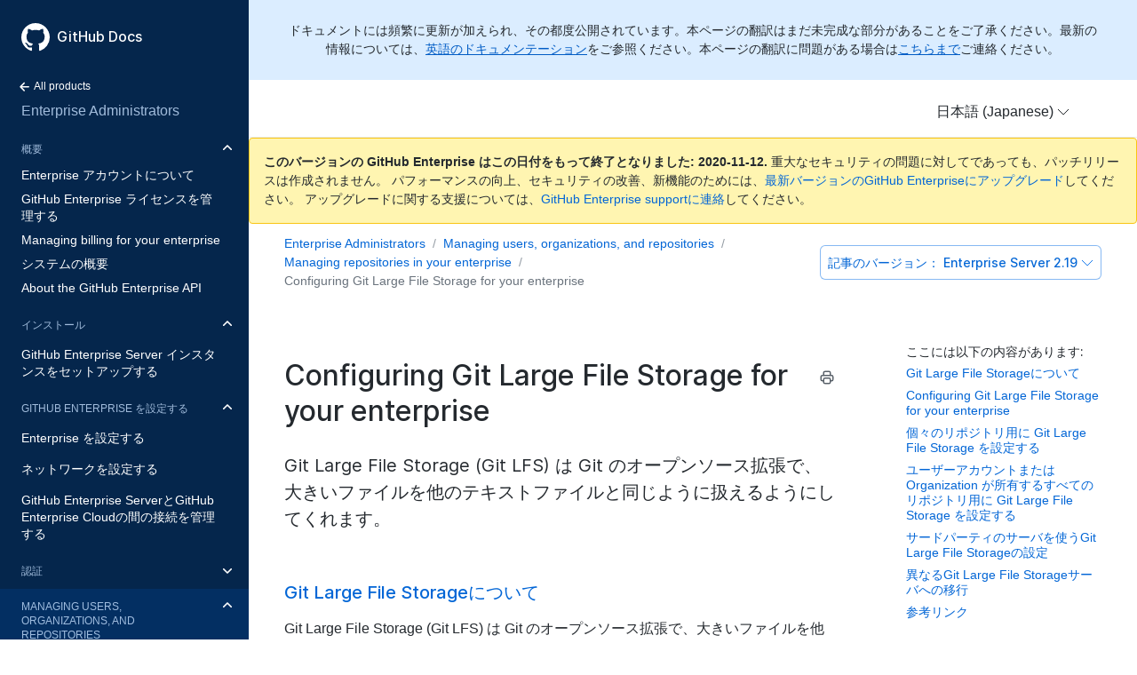

--- FILE ---
content_type: text/html; charset=utf-8
request_url: https://docs.github.com/ja/enterprise-server@2.19/admin/user-management/configuring-git-large-file-storage-for-your-enterprise
body_size: 14794
content:
<!doctype html>
<html lang="ja">
  <head>
  <meta charset="utf-8">
  <title>Configuring Git Large File Storage for your enterprise - GitHub Docs</title>
  <meta name="viewport" content="width=device-width, initial-scale=1">
  <meta name="google-site-verification" content="OgdQc0GZfjDI52wDv1bkMT-SLpBUo_h5nn9mI9L22xQ">
  <meta name="google-site-verification" content="c1kuD-K2HIVF635lypcsWPoD4kilo5-jA_wBFyT4uMY">

  <!-- localized data needed by client-side JS  -->
  <meta name="site.data.ui.search.placeholder" content="トピックや製品などの検索">
  <!-- end localized data -->

  
    <meta name="description" content="Git Large File Storage (Git LFS) は Git のオープンソース拡張で、大きいファイルを他のテキストファイルと同じように扱えるようにしてくれます。">
  

  <!-- hreflangs -->
  
    <link rel="alternate" hreflang="en" href="https://docs.github.com/en/enterprise-server@2.19/admin/user-management/configuring-git-large-file-storage-for-your-enterprise">
  
    <link rel="alternate" hreflang="zh-Hans" href="https://docs.github.com/cn/enterprise-server@2.19/admin/user-management/configuring-git-large-file-storage-for-your-enterprise">
  
    <link rel="alternate" hreflang="ja" href="https://docs.github.com/ja/enterprise-server@2.19/admin/user-management/configuring-git-large-file-storage-for-your-enterprise">
  
    <link rel="alternate" hreflang="es" href="https://docs.github.com/es/enterprise-server@2.19/admin/user-management/configuring-git-large-file-storage-for-your-enterprise">
  
    <link rel="alternate" hreflang="pt" href="https://docs.github.com/pt/enterprise-server@2.19/admin/user-management/configuring-git-large-file-storage-for-your-enterprise">
  
    <link rel="alternate" hreflang="de" href="https://docs.github.com/de/enterprise-server@2.19/admin/user-management/configuring-git-large-file-storage-for-your-enterprise">
  

  <link rel="stylesheet" href="/enterprise/2.19/dist/index.css">
  <link rel="alternate icon" type="image/png" href="/enterprise/2.19/assets/images/site/favicon.png">
  <link rel="icon" type="image/svg+xml" href="/enterprise/2.19/assets/images/site/favicon.svg">
</head>


  <body class="d-lg-flex">
    <!-- product > category > maptopic > article -->
<div class="sidebar d-none d-lg-block">

  <div class="d-flex flex-items-center p-4 position-sticky top-0 sidebar-background-color" style="z-index: 3;" id="github-logo">
    <a href="/ja" class="text-white" aria-hidden="true">
      <svg version="1.1" width="32" height="32" viewBox="0 0 16 16" class="octicon octicon-mark-github" aria-hidden="true"><path fill-rule="evenodd" d="M8 0C3.58 0 0 3.58 0 8c0 3.54 2.29 6.53 5.47 7.59.4.07.55-.17.55-.38 0-.19-.01-.82-.01-1.49-2.01.37-2.53-.49-2.69-.94-.09-.23-.48-.94-.82-1.13-.28-.15-.68-.52-.01-.53.63-.01 1.08.58 1.23.82.72 1.21 1.87.87 2.33.66.07-.52.28-.87.51-1.07-1.78-.2-3.64-.89-3.64-3.95 0-.87.31-1.59.82-2.15-.08-.2-.36-1.02.08-2.12 0 0 .67-.21 2.2.82.64-.18 1.32-.27 2-.27.68 0 1.36.09 2 .27 1.53-1.04 2.2-.82 2.2-.82.44 1.1.16 1.92.08 2.12.51.56.82 1.27.82 2.15 0 3.07-1.87 3.75-3.65 3.95.29.25.54.73.54 1.48 0 1.07-.01 1.93-.01 2.2 0 .21.15.46.55.38A8.013 8.013 0 0016 8c0-4.42-3.58-8-8-8z"/></svg>
    </a>
    <a href="/ja" class="h4-mktg text-white no-underline no-wrap pl-2 flex-auto">GitHub Docs</a>
  </div>

    
    <ul class="sidebar-products">
      <!--
  Styling note:

  Categories, Maptopics, and Articles list items get a class of `active` when they correspond to content
  hierarchy of the current page. If an item's URL is also the same as the current URL, the item
  also gets an `is-current-page` class.
 -->



<li title="Home">
  <a href="/ja" class="f6 pl-4 pr-5 ml-n1 pb-1">
    <svg xmlns="http://www.w3.org/2000/svg" class="octicon" viewBox="0 0 16 16" width="16" height="16">  <path fill-rule="evenodd" clip-rule="evenodd" d="M7.78033 12.5303C7.48744 12.8232 7.01256 12.8232 6.71967 12.5303L2.46967 8.28033C2.17678 7.98744 2.17678 7.51256 2.46967 7.21967L6.71967 2.96967C7.01256 2.67678 7.48744 2.67678 7.78033 2.96967C8.07322 3.26256 8.07322 3.73744 7.78033 4.03033L4.81066 7L12.25 7C12.6642 7 13 7.33579 13 7.75C13 8.16421 12.6642 8.5 12.25 8.5L4.81066 8.5L7.78033 11.4697C8.07322 11.7626 8.07322 12.2374 7.78033 12.5303Z"/></svg>
    All products
  </a>
</li>


<li title="Enterprise Administrators" class="sidebar-product mb-2">
  <a href="/ja/enterprise-server@2.22/admin" class="pl-4 pr-5 pb-1 f4">Enterprise Administrators</a>
</li>
<ul class="sidebar-categories list-style-none">
  
  

  <li class="sidebar-category py-1 ">
    
    <details class="dropdown-withArrow details details-reset" open>
      <summary>
        <div class="d-flex flex-justify-between">
          <a href="/ja/enterprise-server@2.19/admin/overview" class="pl-4 pr-2 py-2 f6 text-uppercase d-block flex-auto mr-3">概要</a>
          <svg xmlns="http://www.w3.org/2000/svg" class="octicon flex-shrink-0 arrow mr-3" style="margin-top:7px" viewBox="0 0 16 16" width="16" height="16"> <path fill-rule="evenodd" clip-rule="evenodd" d="M12.7803 6.21967C13.0732 6.51256 13.0732 6.98744 12.7803 7.28033L8.53033 11.5303C8.23744 11.8232 7.76256 11.8232 7.46967 11.5303L3.21967 7.28033C2.92678 6.98744 2.92678 6.51256 3.21967 6.21967C3.51256 5.92678 3.98744 5.92678 4.28033 6.21967L8 9.93934L11.7197 6.21967C12.0126 5.92678 12.4874 5.92678 12.7803 6.21967Z"/></svg>
        </div>
      </summary>
    
      <!-- some categories have maptopics with child articles -->
      
      <ul class="sidebar-articles list-style-none">
        
        
        <li class="sidebar-article ">
          <a href="/ja/enterprise-server@2.19/admin/overview/about-enterprise-accounts" class="pl-4 pr-5 py-1">Enterprise アカウントについて</a>
        </li>
        
        
        <li class="sidebar-article ">
          <a href="/ja/enterprise-server@2.19/admin/overview/managing-your-github-enterprise-license" class="pl-4 pr-5 py-1">GitHub Enterprise ライセンスを管理する</a>
        </li>
        
        
        <li class="sidebar-article ">
          <a href="/ja/enterprise-server@2.19/admin/overview/managing-billing-for-your-enterprise" class="pl-4 pr-5 py-1">Managing billing for your enterprise</a>
        </li>
        
        
        <li class="sidebar-article ">
          <a href="/ja/enterprise-server@2.19/admin/overview/system-overview" class="pl-4 pr-5 py-1">システムの概要</a>
        </li>
        
        
        <li class="sidebar-article ">
          <a href="/ja/enterprise-server@2.19/admin/overview/about-the-github-enterprise-api" class="pl-4 pr-5 py-1 pb-2">About the GitHub Enterprise API</a>
        </li>
        
      </ul>
      
    </details>
  </li>
  
  

  <li class="sidebar-category py-1 ">
    
    <details class="dropdown-withArrow details details-reset" open>
      <summary>
        <div class="d-flex flex-justify-between">
          <a href="/ja/enterprise-server@2.19/admin/installation" class="pl-4 pr-2 py-2 f6 text-uppercase d-block flex-auto mr-3">インストール</a>
          <svg xmlns="http://www.w3.org/2000/svg" class="octicon flex-shrink-0 arrow mr-3" style="margin-top:7px" viewBox="0 0 16 16" width="16" height="16"> <path fill-rule="evenodd" clip-rule="evenodd" d="M12.7803 6.21967C13.0732 6.51256 13.0732 6.98744 12.7803 7.28033L8.53033 11.5303C8.23744 11.8232 7.76256 11.8232 7.46967 11.5303L3.21967 7.28033C2.92678 6.98744 2.92678 6.51256 3.21967 6.21967C3.51256 5.92678 3.98744 5.92678 4.28033 6.21967L8 9.93934L11.7197 6.21967C12.0126 5.92678 12.4874 5.92678 12.7803 6.21967Z"/></svg>
        </div>
      </summary>
    
      <!-- some categories have maptopics with child articles -->
      
      <ul class="sidebar-topics list-style-none position-relative">
        
          
            

            <li class="sidebar-maptopic ">
              <a href="/ja/enterprise-server@2.19/admin/installation/setting-up-a-github-enterprise-server-instance" class="pl-4 pr-5 py-2">GitHub Enterprise Server インスタンスをセットアップする</a>
              <ul class="sidebar-articles my-2">
                
                

                <li class="sidebar-article ">
                  <a href="/ja/enterprise-server@2.19/admin/installation/installing-github-enterprise-server-on-aws" class="pl-6 pr-5 py-1">AWS で GitHub Enterprise Server をインストールする</a>
                </li>
                
                

                <li class="sidebar-article ">
                  <a href="/ja/enterprise-server@2.19/admin/installation/installing-github-enterprise-server-on-azure" class="pl-6 pr-5 py-1">Azure で GitHub Enterprise Server をインストールする</a>
                </li>
                
                

                <li class="sidebar-article ">
                  <a href="/ja/enterprise-server@2.19/admin/installation/installing-github-enterprise-server-on-google-cloud-platform" class="pl-6 pr-5 py-1">Google Cloud Platform で GitHub Enterprise Server をインストールする</a>
                </li>
                
                

                <li class="sidebar-article ">
                  <a href="/ja/enterprise-server@2.19/admin/installation/installing-github-enterprise-server-on-hyper-v" class="pl-6 pr-5 py-1">Hyper-V で GitHub Enterprise Server をインストールする</a>
                </li>
                
                

                <li class="sidebar-article ">
                  <a href="/ja/enterprise-server@2.19/admin/installation/installing-github-enterprise-server-on-openstack-kvm" class="pl-6 pr-5 py-1">OpenStack KVM で GitHub Enterprise Server をインストールする</a>
                </li>
                
                

                <li class="sidebar-article ">
                  <a href="/ja/enterprise-server@2.19/admin/installation/installing-github-enterprise-server-on-vmware" class="pl-6 pr-5 py-1">VMware で GitHub Enterprise Server をインストールする</a>
                </li>
                
                

                <li class="sidebar-article ">
                  <a href="/ja/enterprise-server@2.19/admin/installation/installing-github-enterprise-server-on-xenserver" class="pl-6 pr-5 py-1">XenServer で GitHub Enterprise Server をインストールする</a>
                </li>
                
                

                <li class="sidebar-article ">
                  <a href="/ja/enterprise-server@2.19/admin/installation/setting-up-a-staging-instance" class="pl-6 pr-5 py-1 pb-2">ステージングインスタンスのセットアップ</a>
                </li>
                
              </ul>
            </li>
          
        
      </ul>
      <!-- some categories have no maptopics, only articles -->
      
    </details>
  </li>
  
  

  <li class="sidebar-category py-1 ">
    
    <details class="dropdown-withArrow details details-reset" open>
      <summary>
        <div class="d-flex flex-justify-between">
          <a href="/ja/enterprise-server@2.19/admin/configuration" class="pl-4 pr-2 py-2 f6 text-uppercase d-block flex-auto mr-3">GitHub Enterprise を設定する</a>
          <svg xmlns="http://www.w3.org/2000/svg" class="octicon flex-shrink-0 arrow mr-3" style="margin-top:7px" viewBox="0 0 16 16" width="16" height="16"> <path fill-rule="evenodd" clip-rule="evenodd" d="M12.7803 6.21967C13.0732 6.51256 13.0732 6.98744 12.7803 7.28033L8.53033 11.5303C8.23744 11.8232 7.76256 11.8232 7.46967 11.5303L3.21967 7.28033C2.92678 6.98744 2.92678 6.51256 3.21967 6.21967C3.51256 5.92678 3.98744 5.92678 4.28033 6.21967L8 9.93934L11.7197 6.21967C12.0126 5.92678 12.4874 5.92678 12.7803 6.21967Z"/></svg>
        </div>
      </summary>
    
      <!-- some categories have maptopics with child articles -->
      
      <ul class="sidebar-topics list-style-none position-relative">
        
          
            

            <li class="sidebar-maptopic ">
              <a href="/ja/enterprise-server@2.19/admin/configuration/configuring-your-enterprise" class="pl-4 pr-5 py-2">Enterprise を設定する</a>
              <ul class="sidebar-articles my-2">
                
                

                <li class="sidebar-article ">
                  <a href="/ja/enterprise-server@2.19/admin/configuration/about-enterprise-configuration" class="pl-6 pr-5 py-1">About enterprise configuration</a>
                </li>
                
                

                <li class="sidebar-article ">
                  <a href="/ja/enterprise-server@2.19/admin/configuration/accessing-the-management-console" class="pl-6 pr-5 py-1">Management Console にアクセスする</a>
                </li>
                
                

                <li class="sidebar-article ">
                  <a href="/ja/enterprise-server@2.19/admin/configuration/accessing-the-administrative-shell-ssh" class="pl-6 pr-5 py-1">管理シェル (SSH) にアクセスする</a>
                </li>
                
                

                <li class="sidebar-article ">
                  <a href="/ja/enterprise-server@2.19/admin/configuration/enabling-and-scheduling-maintenance-mode" class="pl-6 pr-5 py-1">メンテナンスモードの有効化とスケジューリング</a>
                </li>
                
                

                <li class="sidebar-article ">
                  <a href="/ja/enterprise-server@2.19/admin/configuration/configuring-backups-on-your-appliance" class="pl-6 pr-5 py-1">アプライアンスでのバックアップの設定</a>
                </li>
                
                

                <li class="sidebar-article ">
                  <a href="/ja/enterprise-server@2.19/admin/configuration/site-admin-dashboard" class="pl-6 pr-5 py-1">サイトアドミンのダッシュボード</a>
                </li>
                
                

                <li class="sidebar-article ">
                  <a href="/ja/enterprise-server@2.19/admin/configuration/enabling-private-mode" class="pl-6 pr-5 py-1">プライベートモードの有効化</a>
                </li>
                
                

                <li class="sidebar-article ">
                  <a href="/ja/enterprise-server@2.19/admin/configuration/configuring-email-for-notifications" class="pl-6 pr-5 py-1">通知のためのメール設定</a>
                </li>
                
                

                <li class="sidebar-article ">
                  <a href="/ja/enterprise-server@2.19/admin/configuration/configuring-rate-limits" class="pl-6 pr-5 py-1">レート制限の設定</a>
                </li>
                
                

                <li class="sidebar-article ">
                  <a href="/ja/enterprise-server@2.19/admin/configuration/configuring-applications" class="pl-6 pr-5 py-1">アプリケーションを設定する</a>
                </li>
                
                

                <li class="sidebar-article ">
                  <a href="/ja/enterprise-server@2.19/admin/configuration/troubleshooting-ssl-errors" class="pl-6 pr-5 py-1">SSLのエラーのトラブルシューティング</a>
                </li>
                
                

                <li class="sidebar-article ">
                  <a href="/ja/enterprise-server@2.19/admin/configuration/configuring-time-synchronization" class="pl-6 pr-5 py-1">時間の同期の設定</a>
                </li>
                
                

                <li class="sidebar-article ">
                  <a href="/ja/enterprise-server@2.19/admin/configuration/command-line-utilities" class="pl-6 pr-5 py-1">コマンドラインのユーティリティ</a>
                </li>
                
                

                <li class="sidebar-article ">
                  <a href="/ja/enterprise-server@2.19/admin/configuration/configuring-github-pages-for-your-enterprise" class="pl-6 pr-5 py-1 pb-2">Configuring GitHub Pages for your enterprise</a>
                </li>
                
              </ul>
            </li>
          
        
          
            

            <li class="sidebar-maptopic ">
              <a href="/ja/enterprise-server@2.19/admin/configuration/configuring-network-settings" class="pl-4 pr-5 py-2">ネットワークを設定する</a>
              <ul class="sidebar-articles my-2">
                
                

                <li class="sidebar-article ">
                  <a href="/ja/enterprise-server@2.19/admin/configuration/configuring-the-ip-address-using-the-virtual-machine-console" class="pl-6 pr-5 py-1">仮想マシンのコンソールを使ったIPアドレスの設定</a>
                </li>
                
                

                <li class="sidebar-article ">
                  <a href="/ja/enterprise-server@2.19/admin/configuration/configuring-dns-nameservers" class="pl-6 pr-5 py-1">DNSネームサーバの設定</a>
                </li>
                
                

                <li class="sidebar-article ">
                  <a href="/ja/enterprise-server@2.19/admin/configuration/configuring-a-hostname" class="pl-6 pr-5 py-1">ホスト名の設定</a>
                </li>
                
                

                <li class="sidebar-article ">
                  <a href="/ja/enterprise-server@2.19/admin/configuration/validating-your-domain-settings" class="pl-6 pr-5 py-1">ドメイン設定の検証</a>
                </li>
                
                

                <li class="sidebar-article ">
                  <a href="/ja/enterprise-server@2.19/admin/configuration/configuring-tls" class="pl-6 pr-5 py-1">TLSの設定</a>
                </li>
                
                

                <li class="sidebar-article ">
                  <a href="/ja/enterprise-server@2.19/admin/configuration/enabling-subdomain-isolation" class="pl-6 pr-5 py-1">Subdomain Isolationの有効化</a>
                </li>
                
                

                <li class="sidebar-article ">
                  <a href="/ja/enterprise-server@2.19/admin/configuration/configuring-an-outbound-web-proxy-server" class="pl-6 pr-5 py-1">アウトバウンドのWebプロキシサーバの設定</a>
                </li>
                
                

                <li class="sidebar-article ">
                  <a href="/ja/enterprise-server@2.19/admin/configuration/configuring-built-in-firewall-rules" class="pl-6 pr-5 py-1">組み込みファイアウォールのルール設定</a>
                </li>
                
                

                <li class="sidebar-article ">
                  <a href="/ja/enterprise-server@2.19/admin/configuration/network-ports" class="pl-6 pr-5 py-1">ネットワークポート</a>
                </li>
                
                

                <li class="sidebar-article ">
                  <a href="/ja/enterprise-server@2.19/admin/configuration/using-github-enterprise-server-with-a-load-balancer" class="pl-6 pr-5 py-1 pb-2">GitHub Enterprise Server でロードバランサを使用する</a>
                </li>
                
              </ul>
            </li>
          
        
          
            

            <li class="sidebar-maptopic ">
              <a href="/ja/enterprise-server@2.19/admin/configuration/managing-connections-between-github-enterprise-server-and-github-enterprise-cloud" class="pl-4 pr-5 py-2">GitHub Enterprise ServerとGitHub Enterprise Cloudの間の接続を管理する</a>
              <ul class="sidebar-articles my-2">
                
                

                <li class="sidebar-article ">
                  <a href="/ja/enterprise-server@2.19/admin/configuration/connecting-github-enterprise-server-to-github-enterprise-cloud" class="pl-6 pr-5 py-1">GitHub Enterprise ServerからGitHub Enterprise Cloudに接続する</a>
                </li>
                
                

                <li class="sidebar-article ">
                  <a href="/ja/enterprise-server@2.19/admin/configuration/enabling-unified-search-between-github-enterprise-server-and-githubcom" class="pl-6 pr-5 py-1">GitHub Enterprise Server と GitHub.com の間の Unified Search を有効化する</a>
                </li>
                
                

                <li class="sidebar-article ">
                  <a href="/ja/enterprise-server@2.19/admin/configuration/enabling-unified-contributions-between-github-enterprise-server-and-githubcom" class="pl-6 pr-5 py-1">GitHub Enterprise Server と GitHub.com の間で統合コントリビューションを設定する</a>
                </li>
                
                

                <li class="sidebar-article ">
                  <a href="/ja/enterprise-server@2.19/admin/configuration/enabling-security-alerts-for-vulnerable-dependencies-on-github-enterprise-server" class="pl-6 pr-5 py-1">GitHub Enterprise Serverで脆弱性のある依存関係に対するアラートを有効化する</a>
                </li>
                
                

                <li class="sidebar-article ">
                  <a href="/ja/enterprise-server@2.19/admin/configuration/enabling-automatic-user-license-sync-between-github-enterprise-server-and-github-enterprise-cloud" class="pl-6 pr-5 py-1 pb-2">GitHub Enterprise ServerとGitHub Enterprise Cloudの間で自動ユーザライセンス同期を有効化する</a>
                </li>
                
              </ul>
            </li>
          
        
      </ul>
      <!-- some categories have no maptopics, only articles -->
      
    </details>
  </li>
  
  

  <li class="sidebar-category py-1 ">
    
    <details class="dropdown-withArrow details details-reset">
      <summary>
        <div class="d-flex flex-justify-between">
          <a href="/ja/enterprise-server@2.19/admin/authentication" class="pl-4 pr-2 py-2 f6 text-uppercase d-block flex-auto mr-3">認証</a>
          <svg xmlns="http://www.w3.org/2000/svg" class="octicon flex-shrink-0 arrow mr-3" style="margin-top:7px" viewBox="0 0 16 16" width="16" height="16"> <path fill-rule="evenodd" clip-rule="evenodd" d="M12.7803 6.21967C13.0732 6.51256 13.0732 6.98744 12.7803 7.28033L8.53033 11.5303C8.23744 11.8232 7.76256 11.8232 7.46967 11.5303L3.21967 7.28033C2.92678 6.98744 2.92678 6.51256 3.21967 6.21967C3.51256 5.92678 3.98744 5.92678 4.28033 6.21967L8 9.93934L11.7197 6.21967C12.0126 5.92678 12.4874 5.92678 12.7803 6.21967Z"/></svg>
        </div>
      </summary>
    
      <!-- some categories have maptopics with child articles -->
      
      <ul class="sidebar-topics list-style-none position-relative">
        
          
            

            <li class="sidebar-maptopic ">
              <a href="/ja/enterprise-server@2.19/admin/authentication/authenticating-users-for-your-github-enterprise-server-instance" class="pl-4 pr-5 py-2">GitHub Enterprise Server インスタンスでユーザを認証する</a>
              <ul class="sidebar-articles my-2">
                
                

                <li class="sidebar-article ">
                  <a href="/ja/enterprise-server@2.19/admin/authentication/using-built-in-authentication" class="pl-6 pr-5 py-1">ビルトイン認証の利用</a>
                </li>
                
                

                <li class="sidebar-article ">
                  <a href="/ja/enterprise-server@2.19/admin/authentication/disabling-unauthenticated-sign-ups" class="pl-6 pr-5 py-1">認証のないサインアップの無効化</a>
                </li>
                
                

                <li class="sidebar-article ">
                  <a href="/ja/enterprise-server@2.19/admin/authentication/using-cas" class="pl-6 pr-5 py-1">CASの利用</a>
                </li>
                
                

                <li class="sidebar-article ">
                  <a href="/ja/enterprise-server@2.19/admin/authentication/using-saml" class="pl-6 pr-5 py-1">SAMLの利用</a>
                </li>
                
                

                <li class="sidebar-article ">
                  <a href="/ja/enterprise-server@2.19/admin/authentication/using-ldap" class="pl-6 pr-5 py-1">LDAPの利用</a>
                </li>
                
                

                <li class="sidebar-article ">
                  <a href="/ja/enterprise-server@2.19/admin/authentication/allowing-built-in-authentication-for-users-outside-your-identity-provider" class="pl-6 pr-5 py-1">使用しているアイデンティティプロバイダ外のユーザのためのビルトイン認証の許可</a>
                </li>
                
                

                <li class="sidebar-article ">
                  <a href="/ja/enterprise-server@2.19/admin/authentication/changing-authentication-methods" class="pl-6 pr-5 py-1 pb-2">認証方式の変更</a>
                </li>
                
              </ul>
            </li>
          
        
      </ul>
      <!-- some categories have no maptopics, only articles -->
      
    </details>
  </li>
  
  

  <li class="sidebar-category py-1 active ">
    
    <details class="dropdown-withArrow details details-reset" open>
      <summary>
        <div class="d-flex flex-justify-between">
          <a href="/ja/enterprise-server@2.19/admin/user-management" class="pl-4 pr-2 py-2 f6 text-uppercase d-block flex-auto mr-3">Managing users, organizations, and repositories</a>
          <svg xmlns="http://www.w3.org/2000/svg" class="octicon flex-shrink-0 arrow mr-3" style="margin-top:7px" viewBox="0 0 16 16" width="16" height="16"> <path fill-rule="evenodd" clip-rule="evenodd" d="M12.7803 6.21967C13.0732 6.51256 13.0732 6.98744 12.7803 7.28033L8.53033 11.5303C8.23744 11.8232 7.76256 11.8232 7.46967 11.5303L3.21967 7.28033C2.92678 6.98744 2.92678 6.51256 3.21967 6.21967C3.51256 5.92678 3.98744 5.92678 4.28033 6.21967L8 9.93934L11.7197 6.21967C12.0126 5.92678 12.4874 5.92678 12.7803 6.21967Z"/></svg>
        </div>
      </summary>
    
      <!-- some categories have maptopics with child articles -->
      
      <ul class="sidebar-topics list-style-none position-relative">
        
          
            

            <li class="sidebar-maptopic ">
              <a href="/ja/enterprise-server@2.19/admin/user-management/managing-users-in-your-enterprise" class="pl-4 pr-5 py-2">Managing users in your enterprise</a>
              <ul class="sidebar-articles my-2">
                
                

                <li class="sidebar-article ">
                  <a href="/ja/enterprise-server@2.19/admin/user-management/promoting-or-demoting-a-site-administrator" class="pl-6 pr-5 py-1">サイト管理者の昇格あるいは降格</a>
                </li>
                
                

                <li class="sidebar-article ">
                  <a href="/ja/enterprise-server@2.19/admin/user-management/best-practices-for-user-security" class="pl-6 pr-5 py-1">ユーザセキュリティのベストプラクティス</a>
                </li>
                
                

                <li class="sidebar-article ">
                  <a href="/ja/enterprise-server@2.19/admin/user-management/auditing-users-across-your-enterprise" class="pl-6 pr-5 py-1">Auditing users across your enterprise</a>
                </li>
                
                

                <li class="sidebar-article ">
                  <a href="/ja/enterprise-server@2.19/admin/user-management/managing-dormant-users" class="pl-6 pr-5 py-1">休眠ユーザの管理</a>
                </li>
                
                

                <li class="sidebar-article ">
                  <a href="/ja/enterprise-server@2.19/admin/user-management/suspending-and-unsuspending-users" class="pl-6 pr-5 py-1">ユーザーのサスペンドとサスペンドの解除</a>
                </li>
                
                

                <li class="sidebar-article ">
                  <a href="/ja/enterprise-server@2.19/admin/user-management/placing-a-legal-hold-on-a-user-or-organization" class="pl-6 pr-5 py-1">ユーザあるいはOrganizationへの訴訟ホールドの配置</a>
                </li>
                
                

                <li class="sidebar-article ">
                  <a href="/ja/enterprise-server@2.19/admin/user-management/auditing-ssh-keys" class="pl-6 pr-5 py-1">SSHキーの監査</a>
                </li>
                
                

                <li class="sidebar-article ">
                  <a href="/ja/enterprise-server@2.19/admin/user-management/customizing-user-messages-for-your-enterprise" class="pl-6 pr-5 py-1">Customizing user messages for your enterprise</a>
                </li>
                
                

                <li class="sidebar-article ">
                  <a href="/ja/enterprise-server@2.19/admin/user-management/rebuilding-contributions-data" class="pl-6 pr-5 py-1">コントリビューションデータの再構築</a>
                </li>
                
                

                <li class="sidebar-article ">
                  <a href="/ja/enterprise-server@2.19/admin/user-management/managing-global-webhooks" class="pl-6 pr-5 py-1 pb-2">グローバルwebhookの管理</a>
                </li>
                
              </ul>
            </li>
          
        
          
            

            <li class="sidebar-maptopic ">
              <a href="/ja/enterprise-server@2.19/admin/user-management/managing-organizations-in-your-enterprise" class="pl-4 pr-5 py-2">Managing organizations in your enterprise</a>
              <ul class="sidebar-articles my-2">
                
                

                <li class="sidebar-article ">
                  <a href="/ja/enterprise-server@2.19/admin/user-management/configuring-visibility-for-organization-membership" class="pl-6 pr-5 py-1">Organizationのメンバーシップの可視性の設定</a>
                </li>
                
                

                <li class="sidebar-article ">
                  <a href="/ja/enterprise-server@2.19/admin/user-management/preventing-users-from-creating-organizations" class="pl-6 pr-5 py-1">ユーザによるOrganizationの作成の禁止</a>
                </li>
                
                

                <li class="sidebar-article ">
                  <a href="/ja/enterprise-server@2.19/admin/user-management/requiring-two-factor-authentication-for-an-organization" class="pl-6 pr-5 py-1">Organizationに2要素認証を要求する</a>
                </li>
                
                

                <li class="sidebar-article ">
                  <a href="/ja/enterprise-server@2.19/admin/user-management/creating-teams" class="pl-6 pr-5 py-1">Teamの作成</a>
                </li>
                
                

                <li class="sidebar-article ">
                  <a href="/ja/enterprise-server@2.19/admin/user-management/adding-people-to-teams" class="pl-6 pr-5 py-1">Teamへの人の追加</a>
                </li>
                
                

                <li class="sidebar-article ">
                  <a href="/ja/enterprise-server@2.19/admin/user-management/removing-users-from-teams-and-organizations" class="pl-6 pr-5 py-1">Team及びOrganizationからのユーザの削除</a>
                </li>
                
                

                <li class="sidebar-article ">
                  <a href="/ja/enterprise-server@2.19/admin/user-management/managing-projects-using-jira" class="pl-6 pr-5 py-1">JIRA を使用してプロジェクトを管理する</a>
                </li>
                
                

                <li class="sidebar-article ">
                  <a href="/ja/enterprise-server@2.19/admin/user-management/continuous-integration-using-jenkins" class="pl-6 pr-5 py-1 pb-2">Jenkinsを使った継続的インテグレーション</a>
                </li>
                
              </ul>
            </li>
          
        
          
            

            <li class="sidebar-maptopic active ">
              <a href="/ja/enterprise-server@2.19/admin/user-management/managing-repositories-in-your-enterprise" class="pl-4 pr-5 py-2">Managing repositories in your enterprise</a>
              <ul class="sidebar-articles my-2">
                
                

                <li class="sidebar-article active is-current-page">
                  <a href="/ja/enterprise-server@2.19/admin/user-management/configuring-git-large-file-storage-for-your-enterprise" class="pl-6 pr-5 py-1">Configuring Git Large File Storage for your enterprise</a>
                </li>
                
                

                <li class="sidebar-article ">
                  <a href="/ja/enterprise-server@2.19/admin/user-management/disabling-git-ssh-access-on-your-enterprise" class="pl-6 pr-5 py-1">Disabling Git SSH access on your enterprise</a>
                </li>
                
                

                <li class="sidebar-article ">
                  <a href="/ja/enterprise-server@2.19/admin/user-management/troubleshooting-service-hooks" class="pl-6 pr-5 py-1 pb-2">サービスフックのトラブルシューティング</a>
                </li>
                
              </ul>
            </li>
          
        
          
            

            <li class="sidebar-maptopic ">
              <a href="/ja/enterprise-server@2.19/admin/user-management/monitoring-activity-in-your-enterprise" class="pl-4 pr-5 py-2">Monitoring activity in your enterprise</a>
              <ul class="sidebar-articles my-2">
                
                

                <li class="sidebar-article ">
                  <a href="/ja/enterprise-server@2.19/admin/user-management/activity-dashboard" class="pl-6 pr-5 py-1">アクティビティダッシュボード</a>
                </li>
                
                

                <li class="sidebar-article ">
                  <a href="/ja/enterprise-server@2.19/admin/user-management/audit-logging" class="pl-6 pr-5 py-1">監査ログ</a>
                </li>
                
                

                <li class="sidebar-article ">
                  <a href="/ja/enterprise-server@2.19/admin/user-management/searching-the-audit-log" class="pl-6 pr-5 py-1">Audit log を検索する</a>
                </li>
                
                

                <li class="sidebar-article ">
                  <a href="/ja/enterprise-server@2.19/admin/user-management/audited-actions" class="pl-6 pr-5 py-1">監査されたアクション</a>
                </li>
                
                

                <li class="sidebar-article ">
                  <a href="/ja/enterprise-server@2.19/admin/user-management/viewing-push-logs" class="pl-6 pr-5 py-1">プッシュログの表示</a>
                </li>
                
                

                <li class="sidebar-article ">
                  <a href="/ja/enterprise-server@2.19/admin/user-management/log-forwarding" class="pl-6 pr-5 py-1 pb-2">ログの転送</a>
                </li>
                
              </ul>
            </li>
          
        
          
            

            <li class="sidebar-maptopic ">
              <a href="/ja/enterprise-server@2.19/admin/user-management/migrating-data-to-and-from-your-enterprise" class="pl-4 pr-5 py-2">Migrating data to and from your enterprise</a>
              <ul class="sidebar-articles my-2">
                
                

                <li class="sidebar-article ">
                  <a href="/ja/enterprise-server@2.19/admin/user-management/about-migrations" class="pl-6 pr-5 py-1">移行について</a>
                </li>
                
                

                <li class="sidebar-article ">
                  <a href="/ja/enterprise-server@2.19/admin/user-management/exporting-migration-data-from-your-enterprise" class="pl-6 pr-5 py-1">Exporting migration data from your enterprise</a>
                </li>
                
                

                <li class="sidebar-article ">
                  <a href="/ja/enterprise-server@2.19/admin/user-management/exporting-migration-data-from-githubcom" class="pl-6 pr-5 py-1">GitHub.comからの移行データのエクスポート</a>
                </li>
                
                

                <li class="sidebar-article ">
                  <a href="/ja/enterprise-server@2.19/admin/user-management/preparing-to-migrate-data-to-your-enterprise" class="pl-6 pr-5 py-1">Preparing to migrate data to your enterprise</a>
                </li>
                
                

                <li class="sidebar-article ">
                  <a href="/ja/enterprise-server@2.19/admin/user-management/migrating-data-to-your-enterprise" class="pl-6 pr-5 py-1">Migrating data to your enterprise</a>
                </li>
                
                

                <li class="sidebar-article ">
                  <a href="/ja/enterprise-server@2.19/admin/user-management/importing-data-from-third-party-version-control-systems" class="pl-6 pr-5 py-1 pb-2">サードパーティのバージョン管理システムからのデータのインポート</a>
                </li>
                
              </ul>
            </li>
          
        
      </ul>
      <!-- some categories have no maptopics, only articles -->
      
    </details>
  </li>
  
  

  <li class="sidebar-category py-1 ">
    
    <details class="dropdown-withArrow details details-reset">
      <summary>
        <div class="d-flex flex-justify-between">
          <a href="/ja/enterprise-server@2.19/admin/policies" class="pl-4 pr-2 py-2 f6 text-uppercase d-block flex-auto mr-3">Enterprise のポリシーを設定する</a>
          <svg xmlns="http://www.w3.org/2000/svg" class="octicon flex-shrink-0 arrow mr-3" style="margin-top:7px" viewBox="0 0 16 16" width="16" height="16"> <path fill-rule="evenodd" clip-rule="evenodd" d="M12.7803 6.21967C13.0732 6.51256 13.0732 6.98744 12.7803 7.28033L8.53033 11.5303C8.23744 11.8232 7.76256 11.8232 7.46967 11.5303L3.21967 7.28033C2.92678 6.98744 2.92678 6.51256 3.21967 6.21967C3.51256 5.92678 3.98744 5.92678 4.28033 6.21967L8 9.93934L11.7197 6.21967C12.0126 5.92678 12.4874 5.92678 12.7803 6.21967Z"/></svg>
        </div>
      </summary>
    
      <!-- some categories have maptopics with child articles -->
      
      <ul class="sidebar-topics list-style-none position-relative">
        
          
            

            <li class="sidebar-maptopic ">
              <a href="/ja/enterprise-server@2.19/admin/policies/enforcing-policies-for-your-enterprise" class="pl-4 pr-5 py-2">Enterprise にポリシーを適用する</a>
              <ul class="sidebar-articles my-2">
                
                

                <li class="sidebar-article ">
                  <a href="/ja/enterprise-server@2.19/admin/policies/enforcing-repository-management-policies-in-your-enterprise" class="pl-6 pr-5 py-1 pb-2">Enterprise でリポジトリ管理ポリシーを適用する</a>
                </li>
                
              </ul>
            </li>
          
        
          
            

            <li class="sidebar-maptopic ">
              <a href="/ja/enterprise-server@2.19/admin/policies/enforcing-policy-with-pre-receive-hooks" class="pl-4 pr-5 py-2">Pre-receive フックを使ってポリシーを適用する</a>
              <ul class="sidebar-articles my-2">
                
                

                <li class="sidebar-article ">
                  <a href="/ja/enterprise-server@2.19/admin/policies/about-pre-receive-hooks" class="pl-6 pr-5 py-1">pre-receiveフックについて</a>
                </li>
                
                

                <li class="sidebar-article ">
                  <a href="/ja/enterprise-server@2.19/admin/policies/creating-a-pre-receive-hook-environment" class="pl-6 pr-5 py-1">pre-receiveフック環境の作成</a>
                </li>
                
                

                <li class="sidebar-article ">
                  <a href="/ja/enterprise-server@2.19/admin/policies/creating-a-pre-receive-hook-script" class="pl-6 pr-5 py-1">pre-receiveフックスクリプトの作成</a>
                </li>
                
                

                <li class="sidebar-article ">
                  <a href="/ja/enterprise-server@2.19/admin/policies/managing-pre-receive-hooks-on-the-github-enterprise-server-appliance" class="pl-6 pr-5 py-1 pb-2">GitHub Enterprise Server アプライアンスで pre-receive フックを管理する</a>
                </li>
                
              </ul>
            </li>
          
        
      </ul>
      <!-- some categories have no maptopics, only articles -->
      
    </details>
  </li>
  
  

  <li class="sidebar-category py-1 ">
    
    <details class="dropdown-withArrow details details-reset">
      <summary>
        <div class="d-flex flex-justify-between">
          <a href="/ja/enterprise-server@2.19/admin/enterprise-management" class="pl-4 pr-2 py-2 f6 text-uppercase d-block flex-auto mr-3">Monitoring, managing, and updating your enterprise</a>
          <svg xmlns="http://www.w3.org/2000/svg" class="octicon flex-shrink-0 arrow mr-3" style="margin-top:7px" viewBox="0 0 16 16" width="16" height="16"> <path fill-rule="evenodd" clip-rule="evenodd" d="M12.7803 6.21967C13.0732 6.51256 13.0732 6.98744 12.7803 7.28033L8.53033 11.5303C8.23744 11.8232 7.76256 11.8232 7.46967 11.5303L3.21967 7.28033C2.92678 6.98744 2.92678 6.51256 3.21967 6.21967C3.51256 5.92678 3.98744 5.92678 4.28033 6.21967L8 9.93934L11.7197 6.21967C12.0126 5.92678 12.4874 5.92678 12.7803 6.21967Z"/></svg>
        </div>
      </summary>
    
      <!-- some categories have maptopics with child articles -->
      
      <ul class="sidebar-topics list-style-none position-relative">
        
          
            

            <li class="sidebar-maptopic ">
              <a href="/ja/enterprise-server@2.19/admin/enterprise-management/monitoring-your-appliance" class="pl-4 pr-5 py-2">Monitoring your appliance</a>
              <ul class="sidebar-articles my-2">
                
                

                <li class="sidebar-article ">
                  <a href="/ja/enterprise-server@2.19/admin/enterprise-management/accessing-the-monitor-dashboard" class="pl-6 pr-5 py-1">モニターダッシュボードへのアクセス</a>
                </li>
                
                

                <li class="sidebar-article ">
                  <a href="/ja/enterprise-server@2.19/admin/enterprise-management/recommended-alert-thresholds" class="pl-6 pr-5 py-1">アラートの推奨閾値</a>
                </li>
                
                

                <li class="sidebar-article ">
                  <a href="/ja/enterprise-server@2.19/admin/enterprise-management/setting-up-external-monitoring" class="pl-6 pr-5 py-1">外部モニタリングのセットアップ</a>
                </li>
                
                

                <li class="sidebar-article ">
                  <a href="/ja/enterprise-server@2.19/admin/enterprise-management/configuring-collectd" class="pl-6 pr-5 py-1">collectd のコンフィグレーション</a>
                </li>
                
                

                <li class="sidebar-article ">
                  <a href="/ja/enterprise-server@2.19/admin/enterprise-management/monitoring-using-snmp" class="pl-6 pr-5 py-1 pb-2">SNMP での監視</a>
                </li>
                
              </ul>
            </li>
          
        
          
            

            <li class="sidebar-maptopic ">
              <a href="/ja/enterprise-server@2.19/admin/enterprise-management/updating-the-virtual-machine-and-physical-resources" class="pl-4 pr-5 py-2">仮想マシンと物理リソースのアップデート</a>
              <ul class="sidebar-articles my-2">
                
                

                <li class="sidebar-article ">
                  <a href="/ja/enterprise-server@2.19/admin/enterprise-management/upgrade-requirements" class="pl-6 pr-5 py-1">アップグレードの要求事項</a>
                </li>
                
                

                <li class="sidebar-article ">
                  <a href="/ja/enterprise-server@2.19/admin/enterprise-management/upgrading-github-enterprise-server" class="pl-6 pr-5 py-1">GitHub Enterprise Server をアップグレードする</a>
                </li>
                
                

                <li class="sidebar-article ">
                  <a href="/ja/enterprise-server@2.19/admin/enterprise-management/enabling-automatic-update-checks" class="pl-6 pr-5 py-1">自動アップデートチェックの有効化</a>
                </li>
                
                

                <li class="sidebar-article ">
                  <a href="/ja/enterprise-server@2.19/admin/enterprise-management/increasing-storage-capacity" class="pl-6 pr-5 py-1">ストレージ容量の増加</a>
                </li>
                
                

                <li class="sidebar-article ">
                  <a href="/ja/enterprise-server@2.19/admin/enterprise-management/increasing-cpu-or-memory-resources" class="pl-6 pr-5 py-1">CPUあるいはメモリリソースの増加</a>
                </li>
                
                

                <li class="sidebar-article ">
                  <a href="/ja/enterprise-server@2.19/admin/enterprise-management/migrating-from-github-enterprise-1110x-to-2123" class="pl-6 pr-5 py-1">GitHub Enterprise 11.10.xから2.1.23への移行</a>
                </li>
                
                

                <li class="sidebar-article ">
                  <a href="/ja/enterprise-server@2.19/admin/enterprise-management/migrating-elasticsearch-indices-to-github-enterprise-server-214-or-later" class="pl-6 pr-5 py-1 pb-2">Elasticsearch インデックスを GitHub Enterprise 2.14 以降に移行する</a>
                </li>
                
              </ul>
            </li>
          
        
          
            

            <li class="sidebar-maptopic ">
              <a href="/ja/enterprise-server@2.19/admin/enterprise-management/configuring-clustering" class="pl-4 pr-5 py-2">Configuring clustering</a>
              <ul class="sidebar-articles my-2">
                
                

                <li class="sidebar-article ">
                  <a href="/ja/enterprise-server@2.19/admin/enterprise-management/about-clustering" class="pl-6 pr-5 py-1">クラスタリングについて</a>
                </li>
                
                

                <li class="sidebar-article ">
                  <a href="/ja/enterprise-server@2.19/admin/enterprise-management/differences-between-clustering-and-high-availability-ha" class="pl-6 pr-5 py-1">Differences between clustering and high availability (HA)</a>
                </li>
                
                

                <li class="sidebar-article ">
                  <a href="/ja/enterprise-server@2.19/admin/enterprise-management/about-cluster-nodes" class="pl-6 pr-5 py-1">クラスタノードについて</a>
                </li>
                
                

                <li class="sidebar-article ">
                  <a href="/ja/enterprise-server@2.19/admin/enterprise-management/cluster-network-configuration" class="pl-6 pr-5 py-1">クラスタのネットワーク設定</a>
                </li>
                
                

                <li class="sidebar-article ">
                  <a href="/ja/enterprise-server@2.19/admin/enterprise-management/initializing-the-cluster" class="pl-6 pr-5 py-1">クラスタの初期化</a>
                </li>
                
                

                <li class="sidebar-article ">
                  <a href="/ja/enterprise-server@2.19/admin/enterprise-management/upgrading-a-cluster" class="pl-6 pr-5 py-1">クラスタのアップグレード</a>
                </li>
                
                

                <li class="sidebar-article ">
                  <a href="/ja/enterprise-server@2.19/admin/enterprise-management/monitoring-cluster-nodes" class="pl-6 pr-5 py-1">クラスタノードのモニタリング</a>
                </li>
                
                

                <li class="sidebar-article ">
                  <a href="/ja/enterprise-server@2.19/admin/enterprise-management/replacing-a-cluster-node" class="pl-6 pr-5 py-1">クラスタノードの入れ替え</a>
                </li>
                
                

                <li class="sidebar-article ">
                  <a href="/ja/enterprise-server@2.19/admin/enterprise-management/evacuating-a-cluster-node" class="pl-6 pr-5 py-1 pb-2">クラスタノードからの待避</a>
                </li>
                
              </ul>
            </li>
          
        
          
            

            <li class="sidebar-maptopic ">
              <a href="/ja/enterprise-server@2.19/admin/enterprise-management/configuring-high-availability" class="pl-4 pr-5 py-2">Configuring high availability</a>
              <ul class="sidebar-articles my-2">
                
                

                <li class="sidebar-article ">
                  <a href="/ja/enterprise-server@2.19/admin/enterprise-management/about-high-availability-configuration" class="pl-6 pr-5 py-1">High Availability設定について</a>
                </li>
                
                

                <li class="sidebar-article ">
                  <a href="/ja/enterprise-server@2.19/admin/enterprise-management/creating-a-high-availability-replica" class="pl-6 pr-5 py-1">High Availabilityレプリカの作成</a>
                </li>
                
                

                <li class="sidebar-article ">
                  <a href="/ja/enterprise-server@2.19/admin/enterprise-management/initiating-a-failover-to-your-replica-appliance" class="pl-6 pr-5 py-1">レプリカアプライアンスへのフェイルオーバーの開始</a>
                </li>
                
                

                <li class="sidebar-article ">
                  <a href="/ja/enterprise-server@2.19/admin/enterprise-management/recovering-a-high-availability-configuration" class="pl-6 pr-5 py-1">High Availability設定のリカバリ</a>
                </li>
                
                

                <li class="sidebar-article ">
                  <a href="/ja/enterprise-server@2.19/admin/enterprise-management/removing-a-high-availability-replica" class="pl-6 pr-5 py-1">High Availabilityレプリカの削除</a>
                </li>
                
                

                <li class="sidebar-article ">
                  <a href="/ja/enterprise-server@2.19/admin/enterprise-management/about-geo-replication" class="pl-6 pr-5 py-1 pb-2">Geo-replicationについて</a>
                </li>
                
              </ul>
            </li>
          
        
      </ul>
      <!-- some categories have no maptopics, only articles -->
      
    </details>
  </li>
  
  

  <li class="sidebar-category py-1 ">
    
    <details class="dropdown-withArrow details details-reset">
      <summary>
        <div class="d-flex flex-justify-between">
          <a href="/ja/enterprise-server@2.19/admin/enterprise-support" class="pl-4 pr-2 py-2 f6 text-uppercase d-block flex-auto mr-3">GitHub Support の活用</a>
          <svg xmlns="http://www.w3.org/2000/svg" class="octicon flex-shrink-0 arrow mr-3" style="margin-top:7px" viewBox="0 0 16 16" width="16" height="16"> <path fill-rule="evenodd" clip-rule="evenodd" d="M12.7803 6.21967C13.0732 6.51256 13.0732 6.98744 12.7803 7.28033L8.53033 11.5303C8.23744 11.8232 7.76256 11.8232 7.46967 11.5303L3.21967 7.28033C2.92678 6.98744 2.92678 6.51256 3.21967 6.21967C3.51256 5.92678 3.98744 5.92678 4.28033 6.21967L8 9.93934L11.7197 6.21967C12.0126 5.92678 12.4874 5.92678 12.7803 6.21967Z"/></svg>
        </div>
      </summary>
    
      <!-- some categories have maptopics with child articles -->
      
      <ul class="sidebar-topics list-style-none position-relative">
        
          
            

            <li class="sidebar-maptopic ">
              <a href="/ja/enterprise-server@2.19/admin/enterprise-support/overview" class="pl-4 pr-5 py-2">概要</a>
              <ul class="sidebar-articles my-2">
                
                

                <li class="sidebar-article ">
                  <a href="/ja/enterprise-server@2.19/admin/enterprise-support/about-github-enterprise-support" class="pl-6 pr-5 py-1">GitHub Enterprise Supportについて</a>
                </li>
                
                

                <li class="sidebar-article ">
                  <a href="/ja/enterprise-server@2.19/admin/enterprise-support/about-github-premium-support-for-github-enterprise-server" class="pl-6 pr-5 py-1">GitHub Enterprise ServerのGitHub Premium Supportについて</a>
                </li>
                
                

                <li class="sidebar-article ">
                  <a href="/ja/enterprise-server@2.19/admin/enterprise-support/about-github-premium-support-for-github-enterprise" class="pl-6 pr-5 py-1">GitHub EnterpriseのPremium Supportについて</a>
                </li>
                
                

                <li class="sidebar-article ">
                  <a href="/ja/enterprise-server@2.19/admin/enterprise-support/about-support-for-advanced-security" class="pl-6 pr-5 py-1 pb-2">Advanced Security のサポートについて</a>
                </li>
                
              </ul>
            </li>
          
        
          
            

            <li class="sidebar-maptopic ">
              <a href="/ja/enterprise-server@2.19/admin/enterprise-support/receiving-help-from-github-support" class="pl-4 pr-5 py-2">GitHub Support からの支援を受ける</a>
              <ul class="sidebar-articles my-2">
                
                

                <li class="sidebar-article ">
                  <a href="/ja/enterprise-server@2.19/admin/enterprise-support/reaching-github-support" class="pl-6 pr-5 py-1">GitHub Support への連絡</a>
                </li>
                
                

                <li class="sidebar-article ">
                  <a href="/ja/enterprise-server@2.19/admin/enterprise-support/preparing-to-submit-a-ticket" class="pl-6 pr-5 py-1">チケットのサブミットの準備</a>
                </li>
                
                

                <li class="sidebar-article ">
                  <a href="/ja/enterprise-server@2.19/admin/enterprise-support/submitting-a-ticket" class="pl-6 pr-5 py-1">チケットのサブミット</a>
                </li>
                
                

                <li class="sidebar-article ">
                  <a href="/ja/enterprise-server@2.19/admin/enterprise-support/providing-data-to-github-support" class="pl-6 pr-5 py-1 pb-2">GitHub Support へのデータ提供</a>
                </li>
                
              </ul>
            </li>
          
        
      </ul>
      <!-- some categories have no maptopics, only articles -->
      
    </details>
  </li>
  
</ul>

    </ul>
    
</div>


    <main class="width-full">
      <div class="border-bottom border-gray-light no-print">
  <!-- START TRANSLATIONS NOTICES -->
<!-- Site policy translations notice -->

  
  

<!-- In-progress translations notice -->

<!-- END TRANSLATIONS NOTICES -->

<!-- START RELEASE NOTICES -->
<!-- Custom GitHub AE notice -->

<!-- END RELEASE NOTICES -->

<!-- ONEOFF EARLY ACCESS NOTICE -->

<!-- END ONEOFF EARLY ACCESS NOTICE -->


  <div class="header-notifications text-center f5 bg-blue-1 text-gray-dark py-4 px-6 translation_notice">
    ドキュメントには頻繁に更新が加えられ、その都度公開されています。本ページの翻訳はまだ未完成な部分があることをご了承ください。最新の情報については、<a id="to-english-doc" href="/en">英語のドキュメンテーション</a>をご参照ください。本ページの翻訳に問題がある場合は<a href="https://github.com/contact?form[subject]=translation%20issue%20on%20help.github.com&form[comments]=">こちらまで</a>ご連絡ください。
  </div>






  <header class="container-xl px-3 px-md-6 pt-3 pb-2 position-relative d-flex flex-justify-between width-full ">

    <div class="d-flex flex-items-center d-lg-none" style="z-index: 3;" id="github-logo-mobile">
      <a href="/ja" aria-hidden="true">
        <svg version="1.1" width="32" height="32" viewBox="0 0 16 16" class="octicon octicon-mark-github text-black" aria-hidden="true"><path fill-rule="evenodd" d="M8 0C3.58 0 0 3.58 0 8c0 3.54 2.29 6.53 5.47 7.59.4.07.55-.17.55-.38 0-.19-.01-.82-.01-1.49-2.01.37-2.53-.49-2.69-.94-.09-.23-.48-.94-.82-1.13-.28-.15-.68-.52-.01-.53.63-.01 1.08.58 1.23.82.72 1.21 1.87.87 2.33.66.07-.52.28-.87.51-1.07-1.78-.2-3.64-.89-3.64-3.95 0-.87.31-1.59.82-2.15-.08-.2-.36-1.02.08-2.12 0 0 .67-.21 2.2.82.64-.18 1.32-.27 2-.27.68 0 1.36.09 2 .27 1.53-1.04 2.2-.82 2.2-.82.44 1.1.16 1.92.08 2.12.51.56.82 1.27.82 2.15 0 3.07-1.87 3.75-3.65 3.95.29.25.54.73.54 1.48 0 1.07-.01 1.93-.01 2.2 0 .21.15.46.55.38A8.013 8.013 0 0016 8c0-4.42-3.58-8-8-8z"/></svg>
      </a>
      <a href="/ja" class="h4-mktg text-gray-dark no-underline no-wrap pl-2">GitHub Docs</a>
    </div>

    <div class="width-full">
      <div class="d-inline-block width-full d-md-flex" style="z-index: 1;">
        <button class="nav-mobile-burgerIcon float-right mt-1 border-0 d-md-none" type="button" aria-label="Toggle navigation">
          <!-- Hamburger icon added with css -->
        </button>
        <div style="z-index: 2;" class="nav-mobile-dropdown width-full">
          <div class="d-md-flex flex-justify-between flex-items-center">
            <div class="py-2 py-md-0 d-md-inline-block">
              <h4 class="text-mono f5 text-normal text-gray d-md-none">製品で調べる</h4>
              <details class="dropdown-withArrow position-relative details details-reset d-md-none close-when-clicked-outside">
                <summary class="nav-desktop-productDropdownButton text-blue-mktg py-2" role="button" aria-label="Toggle products list">
                  <div id="current-product" class="d-flex flex-items-center flex-justify-between" style="padding-top: 2px;">
                    <!-- Product switcher - GitHub.com, Enterprise Server, etc -->
                    <!-- 404 and 500 error layouts are not real pages so we need to hardcode the name for those -->
                    Enterprise Administrators
                    <svg class="arrow ml-md-1" width="14px" height="8px" viewBox="0 0 14 8" xml:space="preserve" fill="none" stroke="#1277eb"><path d="M1,1l6.2,6L13,1"/></svg>
                  </div>
                </summary>
                <!-- Mobile-only product dropdown -->
                <div id="homepages" class="position-md-absolute nav-desktop-productDropdown p-md-4 left-md-n4 top-md-6" style="z-index: 6;">
                  
                  <a href="/ja/free-pro-team@latest/github" class="d-block py-2
                      link-gray-dark no-underline">
                      GitHub.com
                      
                  </a>
                  
                  <a href="/ja/enterprise-server@2.22/admin" class="d-block py-2
                      text-blue-mktg text-underline active">
                      Enterprise Administrators
                      
                  </a>
                  
                  <a href="/ja/free-pro-team@latest/actions" class="d-block py-2
                      link-gray-dark no-underline">
                      GitHub Actions
                      
                  </a>
                  
                  <a href="/ja/free-pro-team@latest/packages" class="d-block py-2
                      link-gray-dark no-underline">
                      GitHub Packages
                      
                  </a>
                  
                  <a href="/ja/free-pro-team@latest/developers" class="d-block py-2
                      link-gray-dark no-underline">
                      Developers
                      
                  </a>
                  
                  <a href="/ja/free-pro-team@latest/rest" class="d-block py-2
                      link-gray-dark no-underline">
                      REST API
                      
                  </a>
                  
                  <a href="/ja/free-pro-team@latest/graphql" class="d-block py-2
                      link-gray-dark no-underline">
                      GraphQL API
                      
                  </a>
                  
                  <a href="/ja/enterprise-server@2.22/insights" class="d-block py-2
                      link-gray-dark no-underline">
                      GitHub Insights
                      
                  </a>
                  
                  <a href="/ja/free-pro-team@latest/desktop" class="d-block py-2
                      link-gray-dark no-underline">
                      GitHub Desktop
                      
                  </a>
                  
                  <a href="https://cli.github.com/manual" class="d-block py-2
                      link-gray-dark no-underline">
                      GitHub CLI
                      
                      <span class="ml-1"><svg width="9" height="10" viewBox="0 0 9 10" fill="none" xmlns="http://www.w3.org/2000/svg"><path stroke="#24292e" d="M.646 8.789l8-8M8.5 9V1M1 .643h8"/></svg></span>
                      
                  </a>
                  
                  <a href="https://atom.io/docs" class="d-block py-2
                      link-gray-dark no-underline">
                      Atom
                      
                      <span class="ml-1"><svg width="9" height="10" viewBox="0 0 9 10" fill="none" xmlns="http://www.w3.org/2000/svg"><path stroke="#24292e" d="M.646 8.789l8-8M8.5 9V1M1 .643h8"/></svg></span>
                      
                  </a>
                  
                  <a href="https://electronjs.org/docs" class="d-block py-2
                      link-gray-dark no-underline">
                      Electron
                      
                      <span class="ml-1"><svg width="9" height="10" viewBox="0 0 9 10" fill="none" xmlns="http://www.w3.org/2000/svg"><path stroke="#24292e" d="M.646 8.789l8-8M8.5 9V1M1 .643h8"/></svg></span>
                      
                  </a>
                  
                </div>
              </details>
            </div>

            <!-- Versions picker that only appears in the header on homepage/versioned homepages -->
            <!-- Versions picker that only appears in the header on homepage/versioned homepages -->



            <div class="d-md-inline-block">

              <!-- Language picker - 'English', 'Japanese', etc -->
              
                <div class="border-top border-md-top-0 py-2 py-md-0 d-md-inline-block">
                  <details class="dropdown-withArrow position-relative details details-reset mr-md-3 close-when-clicked-outside">
                    <summary class="py-2 text-gray-dark" role="button" aria-label="Toggle languages list">
                      <div class="d-flex flex-items-center flex-justify-between">
                        
                          日本語 (Japanese)
                        
                        <svg class="arrow ml-md-1" width="14px" height="8px" viewBox="0 0 14 8" xml:space="preserve" fill="none" stroke="#1B1F23"><path d="M1,1l6.2,6L13,1"/></svg>
                      </div>
                    </summary>
                    <div id="languages-selector" class="position-md-absolute nav-desktop-langDropdown p-md-4 right-md-n4 top-md-6" style="z-index: 6;">
                    
                      
                        <a href="/en/enterprise-server@2.19/admin/user-management/configuring-git-large-file-storage-for-your-enterprise" class="d-block py-2 no-underline link-gray-dark" style="white-space: nowrap">
                          
                            English
                          
                        </a>
                      
                    
                      
                        <a href="/cn/enterprise-server@2.19/admin/user-management/configuring-git-large-file-storage-for-your-enterprise" class="d-block py-2 no-underline link-gray-dark" style="white-space: nowrap">
                          
                            简体中文 (Simplified Chinese)
                          
                        </a>
                      
                    
                      
                        <a href="/ja/enterprise-server@2.19/admin/user-management/configuring-git-large-file-storage-for-your-enterprise" class="d-block py-2 no-underline active link-gray" style="white-space: nowrap">
                          
                            日本語 (Japanese)
                          
                        </a>
                      
                    
                      
                        <a href="/es/enterprise-server@2.19/admin/user-management/configuring-git-large-file-storage-for-your-enterprise" class="d-block py-2 no-underline link-gray-dark" style="white-space: nowrap">
                          
                            Español (Spanish)
                          
                        </a>
                      
                    
                      
                        <a href="/pt/enterprise-server@2.19/admin/user-management/configuring-git-large-file-storage-for-your-enterprise" class="d-block py-2 no-underline link-gray-dark" style="white-space: nowrap">
                          
                            Português do Brasil (Portuguese)
                          
                        </a>
                      
                    
                      
                    
                    </div>
                  </details>
                </div>
              

              <!-- GitHub.com homepage and 404 page has a stylized search; Enterprise homepages do not -->
              
              <div class="pt-3 pt-md-0 d-md-inline-block ml-md-3 border-top border-md-top-0">
                <!--
  This form is used in two places:

  - On the homepage, front and center
  - On all other pages, in the header
 -->



                
                <div class="search-overlay-desktop"></div>
              </div>
              

            </div>
          </div>
        </div>
      </div>
    </div>
  </header>
</div>

      
  <div class="deprecation-banner border rounded-1 mb-2 bg-yellow-light p-3 border-yellow f5">
    <p>
      <b>
        <span>
        
        このバージョンの GitHub Enterprise はこの日付をもって終了となりました:
        
        </span>
        <span data-date="2020-11-12" data-format="%B %d, %Y" title="2020-11-12">2020-11-12</span>.
      </b>
      重大なセキュリティの問題に対してであっても、パッチリリースは作成されません。 パフォーマンスの向上、セキュリティの改善、新機能のためには、<a href="/enterprise/admin/guides/installation/upgrading-github-enterprise/" onClick="_gaq.push(['_trackEvent', 'Help Deprecation Notice', 'Click', 'upgrade-link']);">最新バージョンのGitHub Enterpriseにアップグレード</a>してください。 アップグレードに関する支援については、<a href="https://enterprise.github.com/support" onClick="_gaq.push(['_trackEvent', 'Help Deprecation Notice', 'Click', 'contact-support']);">GitHub Enterprise supportに連絡</a>してください。
    </p>
  </div>


      
        <main class="container-xl px-3 px-md-6 my-4 my-lg-4 d-xl-flex">
  <article class="markdown-body width-full">
    <div class="d-lg-flex flex-justify-between">
      <div class="d-block d-lg-none">
  <details class="dropdown-withArrow d-inline-block details details-reset mb-4 position-relative close-when-clicked-outside article-versions">
    <summary class="d-flex flex-items-center flex-justify-between f4 h5-mktg btn-outline-mktg btn-mktg p-2">
      <!-- GitHub.com, Enterprise Server 2.16, etc -->
      <span class="d-md-none d-xl-inline-block mr-1">記事のバージョン：</span> Enterprise Server 2.19
      <svg class="arrow ml-1" width="14px" height="8px" viewBox="0 0 14 8" xml:space="preserve" fill="none" stroke="#1277eb"><path d="M1,1l6.2,6L13,1"/></svg>
    </summary>

    <div class="nav-dropdown position-md-absolute bg-white rounded-1 px-4 py-3 top-7 box-shadow-large" style="z-index: 6; width: 210px;">
      
      <a href="/ja/enterprise-server@2.22/admin/user-management/configuring-git-large-file-storage-for-your-enterprise" class="d-block py-2 link-gray-dark no-underline">
      Enterprise Server 2.22</a>
      
      <a href="/ja/enterprise-server@2.21/admin/user-management/configuring-git-large-file-storage-for-your-enterprise" class="d-block py-2 link-gray-dark no-underline">
      Enterprise Server 2.21</a>
      
      <a href="/ja/enterprise-server@2.20/admin/user-management/configuring-git-large-file-storage-for-your-enterprise" class="d-block py-2 link-gray-dark no-underline">
      Enterprise Server 2.20</a>
      
      <a href="/ja/enterprise-server@2.19/admin/user-management/configuring-git-large-file-storage-for-your-enterprise" class="d-block py-2 link-blue active">
      Enterprise Server 2.19</a>
      
      <a href="/ja/github-ae@latest/admin/user-management/configuring-git-large-file-storage-for-your-enterprise" class="d-block py-2 link-gray-dark no-underline">
      GitHub AE</a>
      
    </div>
  </details>

</div>
      <div class="d-flex flex-items-center" style="height: 39px;">
        <nav class="breadcrumbs f5" aria-label="Breadcrumb">
  
  <a title="product: Enterprise Administrators" href="/ja/enterprise-server@2.19/admin" class="d-inline-block ">
    Enterprise Administrators</a>
  
  <a title="category: Managing users, organizations, and repositories" href="/ja/enterprise-server@2.19/admin/user-management" class="d-inline-block ">
    Managing users, organizations, and repositories</a>
  
  <a title="maptopic: Managing repositories in your enterprise" href="/ja/enterprise-server@2.19/admin/user-management/managing-repositories-in-your-enterprise" class="d-inline-block ">
    Managing repositories in your enterprise</a>
  
  <a title="article: Configuring Git Large File Storage for your enterprise" href="/ja/enterprise-server@2.19/admin/user-management/configuring-git-large-file-storage-for-your-enterprise" class="d-inline-block text-gray-light">
    Configuring Git Large File Storage for your enterprise</a>
  
</nav>

      </div>
      <div class="d-none d-lg-block">
  <details class="dropdown-withArrow d-inline-block details details-reset mb-4 position-relative close-when-clicked-outside article-versions">
    <summary class="d-flex flex-items-center flex-justify-between f4 h5-mktg btn-outline-mktg btn-mktg p-2">
      <!-- GitHub.com, Enterprise Server 2.16, etc -->
      <span class="d-md-none d-xl-inline-block mr-1">記事のバージョン：</span> Enterprise Server 2.19
      <svg class="arrow ml-1" width="14px" height="8px" viewBox="0 0 14 8" xml:space="preserve" fill="none" stroke="#1277eb"><path d="M1,1l6.2,6L13,1"/></svg>
    </summary>

    <div class="nav-dropdown position-md-absolute bg-white rounded-1 px-4 py-3 top-7 box-shadow-large" style="z-index: 6; width: 210px;">
      
      <a href="/ja/enterprise-server@2.22/admin/user-management/configuring-git-large-file-storage-for-your-enterprise" class="d-block py-2 link-gray-dark no-underline">
      Enterprise Server 2.22</a>
      
      <a href="/ja/enterprise-server@2.21/admin/user-management/configuring-git-large-file-storage-for-your-enterprise" class="d-block py-2 link-gray-dark no-underline">
      Enterprise Server 2.21</a>
      
      <a href="/ja/enterprise-server@2.20/admin/user-management/configuring-git-large-file-storage-for-your-enterprise" class="d-block py-2 link-gray-dark no-underline">
      Enterprise Server 2.20</a>
      
      <a href="/ja/enterprise-server@2.19/admin/user-management/configuring-git-large-file-storage-for-your-enterprise" class="d-block py-2 link-blue active">
      Enterprise Server 2.19</a>
      
      <a href="/ja/github-ae@latest/admin/user-management/configuring-git-large-file-storage-for-your-enterprise" class="d-block py-2 link-gray-dark no-underline">
      GitHub AE</a>
      
    </div>
  </details>

</div>
    </div>

    <div class="mt-2 article-grid-container">

    <div class="article-grid-head">
      <div class="d-flex flex-items-baseline flex-justify-between mt-3">
        <h1 class="border-bottom-0">Configuring Git Large File Storage for your enterprise</h1>
        <div class="d-none d-lg-block ml-2">
          <button class="btn-link link-gray js-print tooltipped tooltipped-n" aria-label="Print this article">
            <!-- From https://heroicons.dev/ -->
<svg fill="none" height="18" width="18" stroke-linecap="round" stroke-linejoin="round" stroke-width="2" viewBox="0 0 24 24" stroke="currentColor"><path d="M17 17h2a2 2 0 002-2v-4a2 2 0 00-2-2H5a2 2 0 00-2 2v4a2 2 0 002 2h2m2 4h6a2 2 0 002-2v-4a2 2 0 00-2-2H9a2 2 0 00-2 2v4a2 2 0 002 2zm8-12V5a2 2 0 00-2-2H9a2 2 0 00-2 2v4h10z"/></svg>
          </button>
        </div>
      </div>

      
        <div class="lead-mktg"><p>Git Large File Storage (Git LFS) は Git のオープンソース拡張で、大きいファイルを他のテキストファイルと同じように扱えるようにしてくれます。</p></div>
      

      

      

      
    </div>
    <div class="article-grid-toc border-bottom border-xl-0 pb-4 mb-5 pb-xl-0 mb-xl-0">
      <div class="article-grid-toc-content">
        
        <h3 id="in-this-article" class="f5 mb-2"><a class="link-gray-dark" href="#in-this-article">ここには以下の内容があります:</a></h3>
        <ul class="list-style-none pl-0 f5 mb-0">
          
          <li class="ml-0  mb-2 lh-condensed"><a href="#git-large-file-storage&#x306B;&#x3064;&#x3044;&#x3066;">Git Large File Storage&#x306B;&#x3064;&#x3044;&#x3066;</a></li>
          
          <li class="ml-0  mb-2 lh-condensed"><a href="#configuring-git-large-file-storage-for-your-enterprise">Configuring Git Large File Storage for your enterprise</a></li>
          
          <li class="ml-0  mb-2 lh-condensed"><a href="#&#x500B;&#x3005;&#x306E;&#x30EA;&#x30DD;&#x30B8;&#x30C8;&#x30EA;&#x7528;&#x306B;-git-large-file-storage-&#x3092;&#x8A2D;&#x5B9A;&#x3059;&#x308B;">&#x500B;&#x3005;&#x306E;&#x30EA;&#x30DD;&#x30B8;&#x30C8;&#x30EA;&#x7528;&#x306B; Git Large File Storage &#x3092;&#x8A2D;&#x5B9A;&#x3059;&#x308B;</a></li>
          
          <li class="ml-0  mb-2 lh-condensed"><a href="#&#x30E6;&#x30FC;&#x30B6;&#x30FC;&#x30A2;&#x30AB;&#x30A6;&#x30F3;&#x30C8;&#x307E;&#x305F;&#x306F;-organization-&#x304C;&#x6240;&#x6709;&#x3059;&#x308B;&#x3059;&#x3079;&#x3066;&#x306E;&#x30EA;&#x30DD;&#x30B8;&#x30C8;&#x30EA;&#x7528;&#x306B;-git-large-file-storage-&#x3092;&#x8A2D;&#x5B9A;&#x3059;&#x308B;">&#x30E6;&#x30FC;&#x30B6;&#x30FC;&#x30A2;&#x30AB;&#x30A6;&#x30F3;&#x30C8;&#x307E;&#x305F;&#x306F; Organization &#x304C;&#x6240;&#x6709;&#x3059;&#x308B;&#x3059;&#x3079;&#x3066;&#x306E;&#x30EA;&#x30DD;&#x30B8;&#x30C8;&#x30EA;&#x7528;&#x306B; Git Large File Storage &#x3092;&#x8A2D;&#x5B9A;&#x3059;&#x308B;</a></li>
          
          <li class="ml-0  mb-2 lh-condensed"><a href="#&#x30B5;&#x30FC;&#x30C9;&#x30D1;&#x30FC;&#x30C6;&#x30A3;&#x306E;&#x30B5;&#x30FC;&#x30D0;&#x3092;&#x4F7F;&#x3046;git-large-file-storage&#x306E;&#x8A2D;&#x5B9A;">&#x30B5;&#x30FC;&#x30C9;&#x30D1;&#x30FC;&#x30C6;&#x30A3;&#x306E;&#x30B5;&#x30FC;&#x30D0;&#x3092;&#x4F7F;&#x3046;Git Large File Storage&#x306E;&#x8A2D;&#x5B9A;</a></li>
          
          <li class="ml-0  mb-2 lh-condensed"><a href="#&#x7570;&#x306A;&#x308B;git-large-file-storage&#x30B5;&#x30FC;&#x30D0;&#x3078;&#x306E;&#x79FB;&#x884C;">&#x7570;&#x306A;&#x308B;Git Large File Storage&#x30B5;&#x30FC;&#x30D0;&#x3078;&#x306E;&#x79FB;&#x884C;</a></li>
          
          <li class="ml-0  mb-2 lh-condensed"><a href="#&#x53C2;&#x8003;&#x30EA;&#x30F3;&#x30AF;">&#x53C2;&#x8003;&#x30EA;&#x30F3;&#x30AF;</a></li>
          
        </ul>
        
        <div class="d-none d-xl-block border-top border-gray-light mt-4">
          
          
          
        </div>
      </div>
    </div>
    <div id="article-contents" class="article-grid-body">
      
      <h3 id="git-large-file-storage&#x306B;&#x3064;&#x3044;&#x3066;"><a href="#git-large-file-storage&#x306B;&#x3064;&#x3044;&#x3066;">Git Large File Storage&#x306B;&#x3064;&#x3044;&#x3066;</a></h3>
<p>Git Large File Storage (Git LFS) &#x306F; Git &#x306E;&#x30AA;&#x30FC;&#x30D7;&#x30F3;&#x30BD;&#x30FC;&#x30B9;&#x62E1;&#x5F35;&#x3067;&#x3001;&#x5927;&#x304D;&#x3044;&#x30D5;&#x30A1;&#x30A4;&#x30EB;&#x3092;&#x4ED6;&#x306E;&#x30C6;&#x30AD;&#x30B9;&#x30C8;&#x30D5;&#x30A1;&#x30A4;&#x30EB;&#x3068;&#x540C;&#x3058;&#x3088;&#x3046;&#x306B;&#x6271;&#x3048;&#x308B;&#x3088;&#x3046;&#x306B;&#x3057;&#x3066;&#x304F;&#x308C;&#x307E;&#x3059;&#x3002; You can use Git Large File Storage with a single repository, all of your personal or organization repositories, or with every repository in your enterprise. Before you can enable Git LFS for specific repositories or organizations, you need to enable Git LFS for your enterprise.</p>
<p>By default, the
Git Large File Storage client stores large assets on the same server that hosts the Git repository. When Git LFS is enabled on your GitHub Enterprise Server instance, large assets are stored on the data partition in <code>/data/user/storage</code>.</p>
<p>Users cannot push Git LFS assets to GitHub Enterprise Server if Git LFS is disabled on the enterprise or repository.</p>
<p>&#x8A73;&#x3057;&#x3044;&#x60C5;&#x5831;&#x306B;&#x3064;&#x3044;&#x3066;&#x306F;&quot;<a href="/ja/enterprise-server@2.19/articles/about-git-large-file-storage">Git Large File Storage&#x306B;&#x3064;&#x3044;&#x3066;</a>&quot;&#x3001;&quot;<a href="/ja/enterprise-server@2.19/articles/versioning-large-files">&#x5927;&#x304D;&#x306A;&#x30D5;&#x30A1;&#x30A4;&#x30EB;&#x306E;&#x30D0;&#x30FC;&#x30B8;&#x30E7;&#x30CB;&#x30F3;&#x30B0;</a>&quot; &#x3001;<a href="https://git-lfs.github.com/">Git Large File Storage&#x30D7;&#x30ED;&#x30B8;&#x30A7;&#x30AF;&#x30C8;&#x30B5;&#x30A4;&#x30C8;</a>&#x3092;&#x53C2;&#x7167;&#x3057;&#x3066;&#x304F;&#x3060;&#x3055;&#x3044;&#x3002;</p>
<h3 id="configuring-git-large-file-storage-for-your-enterprise"><a href="#configuring-git-large-file-storage-for-your-enterprise">Configuring Git Large File Storage for your enterprise</a></h3>
<ol>
<li>Navigate to your enterprise account by visiting <code>https://<em>HOSTNAME</em>/enterprises/<em>ENTERPRISE-NAME</em></code>, replacing <code>HOSTNAME</code> with your instance&apos;s hostname and  <code>ENTERPRISE-NAME</code> with your enterprise account&apos;s name.</li>
</ol>
<ol>
<li>
<p>Enterprise&#x30A2;&#x30AB;&#x30A6;&#x30F3;&#x30C8;&#x306E;&#x30B5;&#x30A4;&#x30C9;&#x30D0;&#x30FC;&#x3067;&#x3001;<svg version="1.1" width="16" height="16" viewBox="0 0 16 16" class="octicon octicon-gear" aria-label="The Settings gear" role="img"><path fill-rule="evenodd" d="M7.429 1.525a6.593 6.593 0 011.142 0c.036.003.108.036.137.146l.289 1.105c.147.56.55.967.997 1.189.174.086.341.183.501.29.417.278.97.423 1.53.27l1.102-.303c.11-.03.175.016.195.046.219.31.41.641.573.989.014.031.022.11-.059.19l-.815.806c-.411.406-.562.957-.53 1.456a4.588 4.588 0 010 .582c-.032.499.119 1.05.53 1.456l.815.806c.08.08.073.159.059.19a6.494 6.494 0 01-.573.99c-.02.029-.086.074-.195.045l-1.103-.303c-.559-.153-1.112-.008-1.529.27-.16.107-.327.204-.5.29-.449.222-.851.628-.998 1.189l-.289 1.105c-.029.11-.101.143-.137.146a6.613 6.613 0 01-1.142 0c-.036-.003-.108-.037-.137-.146l-.289-1.105c-.147-.56-.55-.967-.997-1.189a4.502 4.502 0 01-.501-.29c-.417-.278-.97-.423-1.53-.27l-1.102.303c-.11.03-.175-.016-.195-.046a6.492 6.492 0 01-.573-.989c-.014-.031-.022-.11.059-.19l.815-.806c.411-.406.562-.957.53-1.456a4.587 4.587 0 010-.582c.032-.499-.119-1.05-.53-1.456l-.815-.806c-.08-.08-.073-.159-.059-.19a6.44 6.44 0 01.573-.99c.02-.029.086-.075.195-.045l1.103.303c.559.153 1.112.008 1.529-.27.16-.107.327-.204.5-.29.449-.222.851-.628.998-1.189l.289-1.105c.029-.11.101-.143.137-.146zM8 0c-.236 0-.47.01-.701.03-.743.065-1.29.615-1.458 1.261l-.29 1.106c-.017.066-.078.158-.211.224a5.994 5.994 0 00-.668.386c-.123.082-.233.09-.3.071L3.27 2.776c-.644-.177-1.392.02-1.82.63a7.977 7.977 0 00-.704 1.217c-.315.675-.111 1.422.363 1.891l.815.806c.05.048.098.147.088.294a6.084 6.084 0 000 .772c.01.147-.038.246-.088.294l-.815.806c-.474.469-.678 1.216-.363 1.891.2.428.436.835.704 1.218.428.609 1.176.806 1.82.63l1.103-.303c.066-.019.176-.011.299.071.213.143.436.272.668.386.133.066.194.158.212.224l.289 1.106c.169.646.715 1.196 1.458 1.26a8.094 8.094 0 001.402 0c.743-.064 1.29-.614 1.458-1.26l.29-1.106c.017-.066.078-.158.211-.224a5.98 5.98 0 00.668-.386c.123-.082.233-.09.3-.071l1.102.302c.644.177 1.392-.02 1.82-.63.268-.382.505-.789.704-1.217.315-.675.111-1.422-.364-1.891l-.814-.806c-.05-.048-.098-.147-.088-.294a6.1 6.1 0 000-.772c-.01-.147.039-.246.088-.294l.814-.806c.475-.469.679-1.216.364-1.891a7.992 7.992 0 00-.704-1.218c-.428-.609-1.176-.806-1.82-.63l-1.103.303c-.066.019-.176.011-.299-.071a5.991 5.991 0 00-.668-.386c-.133-.066-.194-.158-.212-.224L10.16 1.29C9.99.645 9.444.095 8.701.031A8.094 8.094 0 008 0zm1.5 8a1.5 1.5 0 11-3 0 1.5 1.5 0 013 0zM11 8a3 3 0 11-6 0 3 3 0 016 0z"/></svg><strong> Settings&#xFF08;&#x8A2D;&#x5B9A;&#xFF09;</strong>&#x3092;&#x30AF;&#x30EA;&#x30C3;&#x30AF;&#x3057;&#x3066;&#x304F;&#x3060;&#x3055;&#x3044;&#x3002; <div class="procedural-image-wrapper"><img src="https://github.github.com/docs-ghes-2.19/assets/images/help/business-accounts/enterprise-account-settings-tab.png" alt="Enterprise&#x30A2;&#x30AB;&#x30A6;&#x30F3;&#x30C8;&#x30B5;&#x30A4;&#x30C9;&#x30D0;&#x30FC;&#x5185;&#x306E;&#x8A2D;&#x5B9A;&#x30BF;&#x30D6;"></div></p>
</li>
<li>
<p>Under &quot;<svg version="1.1" width="16" height="16" viewBox="0 0 16 16" class="octicon octicon-gear" aria-label="The Settings gear" role="img"><path fill-rule="evenodd" d="M7.429 1.525a6.593 6.593 0 011.142 0c.036.003.108.036.137.146l.289 1.105c.147.56.55.967.997 1.189.174.086.341.183.501.29.417.278.97.423 1.53.27l1.102-.303c.11-.03.175.016.195.046.219.31.41.641.573.989.014.031.022.11-.059.19l-.815.806c-.411.406-.562.957-.53 1.456a4.588 4.588 0 010 .582c-.032.499.119 1.05.53 1.456l.815.806c.08.08.073.159.059.19a6.494 6.494 0 01-.573.99c-.02.029-.086.074-.195.045l-1.103-.303c-.559-.153-1.112-.008-1.529.27-.16.107-.327.204-.5.29-.449.222-.851.628-.998 1.189l-.289 1.105c-.029.11-.101.143-.137.146a6.613 6.613 0 01-1.142 0c-.036-.003-.108-.037-.137-.146l-.289-1.105c-.147-.56-.55-.967-.997-1.189a4.502 4.502 0 01-.501-.29c-.417-.278-.97-.423-1.53-.27l-1.102.303c-.11.03-.175-.016-.195-.046a6.492 6.492 0 01-.573-.989c-.014-.031-.022-.11.059-.19l.815-.806c.411-.406.562-.957.53-1.456a4.587 4.587 0 010-.582c.032-.499-.119-1.05-.53-1.456l-.815-.806c-.08-.08-.073-.159-.059-.19a6.44 6.44 0 01.573-.99c.02-.029.086-.075.195-.045l1.103.303c.559.153 1.112.008 1.529-.27.16-.107.327-.204.5-.29.449-.222.851-.628.998-1.189l.289-1.105c.029-.11.101-.143.137-.146zM8 0c-.236 0-.47.01-.701.03-.743.065-1.29.615-1.458 1.261l-.29 1.106c-.017.066-.078.158-.211.224a5.994 5.994 0 00-.668.386c-.123.082-.233.09-.3.071L3.27 2.776c-.644-.177-1.392.02-1.82.63a7.977 7.977 0 00-.704 1.217c-.315.675-.111 1.422.363 1.891l.815.806c.05.048.098.147.088.294a6.084 6.084 0 000 .772c.01.147-.038.246-.088.294l-.815.806c-.474.469-.678 1.216-.363 1.891.2.428.436.835.704 1.218.428.609 1.176.806 1.82.63l1.103-.303c.066-.019.176-.011.299.071.213.143.436.272.668.386.133.066.194.158.212.224l.289 1.106c.169.646.715 1.196 1.458 1.26a8.094 8.094 0 001.402 0c.743-.064 1.29-.614 1.458-1.26l.29-1.106c.017-.066.078-.158.211-.224a5.98 5.98 0 00.668-.386c.123-.082.233-.09.3-.071l1.102.302c.644.177 1.392-.02 1.82-.63.268-.382.505-.789.704-1.217.315-.675.111-1.422-.364-1.891l-.814-.806c-.05-.048-.098-.147-.088-.294a6.1 6.1 0 000-.772c-.01-.147.039-.246.088-.294l.814-.806c.475-.469.679-1.216.364-1.891a7.992 7.992 0 00-.704-1.218c-.428-.609-1.176-.806-1.82-.63l-1.103.303c-.066.019-.176.011-.299-.071a5.991 5.991 0 00-.668-.386c-.133-.066-.194-.158-.212-.224L10.16 1.29C9.99.645 9.444.095 8.701.031A8.094 8.094 0 008 0zm1.5 8a1.5 1.5 0 11-3 0 1.5 1.5 0 013 0zM11 8a3 3 0 11-6 0 3 3 0 016 0z"/></svg> Settings&quot;, click <strong>Options</strong>. <div class="procedural-image-wrapper"><img src="https://github.github.com/docs-ghes-2.19/assets/images/enterprise/business-accounts/settings-options-tab.png" alt="Enterprise&#x30A2;&#x30AB;&#x30A6;&#x30F3;&#x30C8;&#x8A2D;&#x5B9A;&#x30B5;&#x30A4;&#x30C9;&#x30D0;&#x30FC;&#x5185;&#x306E;&#x30AA;&#x30D7;&#x30B7;&#x30E7;&#x30F3;&#x30BF;&#x30D6;"></div></p>
</li>
<li>
<p>[Git LFS access]&#x3067;&#x3001;&#x30C9;&#x30ED;&#x30C3;&#x30D7;&#x30C0;&#x30A6;&#x30F3;&#x30E1;&#x30CB;&#x30E5;&#x30FC;&#x3092;&#x4F7F;&#x7528;&#x3057;&#x3066; [<strong>Enabled</strong>] &#x307E;&#x305F;&#x306F; [<strong>Disabled</strong>] &#x3092;&#x30AF;&#x30EA;&#x30C3;&#x30AF;&#x3057;&#x307E;&#x3059;&#x3002; <div class="procedural-image-wrapper"><img src="https://github.github.com/docs-ghes-2.19/assets/images/enterprise/site-admin-settings/git-lfs-admin-center.png" alt="Git LFS&#x30A2;&#x30AF;&#x30BB;&#x30B9;"></div></p>
</li>
</ol>
<h3 id="&#x500B;&#x3005;&#x306E;&#x30EA;&#x30DD;&#x30B8;&#x30C8;&#x30EA;&#x7528;&#x306B;-git-large-file-storage-&#x3092;&#x8A2D;&#x5B9A;&#x3059;&#x308B;"><a href="#&#x500B;&#x3005;&#x306E;&#x30EA;&#x30DD;&#x30B8;&#x30C8;&#x30EA;&#x7528;&#x306B;-git-large-file-storage-&#x3092;&#x8A2D;&#x5B9A;&#x3059;&#x308B;">&#x500B;&#x3005;&#x306E;&#x30EA;&#x30DD;&#x30B8;&#x30C8;&#x30EA;&#x7528;&#x306B; Git Large File Storage &#x3092;&#x8A2D;&#x5B9A;&#x3059;&#x308B;</a></h3>
<div class="extended-markdown tip border rounded-1 mb-4 p-3 border-blue bg-blue-light f5">
<p><strong>&#x30CE;&#x30FC;&#x30C8;&#xFF1A;</strong> &#x5404;&#x30EA;&#x30DD;&#x30B8;&#x30C8;&#x30EA;&#x306F;&#x3001;&#x305D;&#x306E;&#x30EA;&#x30DD;&#x30B8;&#x30C8;&#x30EA;&#x3092;&#x6240;&#x6709;&#x3059;&#x308B;Organization&#x3082;&#x3057;&#x304F;&#x306F;&#x30E6;&#x30FC;&#x30B6;&#x306E;&#x30C7;&#x30D5;&#x30A9;&#x30EB;&#x30C8;&#x8A2D;&#x5B9A;&#x3092;&#x81EA;&#x52D5;&#x7684;&#x306B;&#x7D99;&#x627F;&#x3057;&#x307E;&#x3059;&#x3002; &#x30EA;&#x30DD;&#x30B8;&#x30C8;&#x30EA;&#x306E;&#x30AA;&#x30FC;&#x30CA;&#x30FC;&#x304C;&#x3001;&#x6240;&#x6709;&#x3059;&#x308B;&#x3059;&#x3079;&#x3066;&#x306E;&#x30EA;&#x30DD;&#x30B8;&#x30C8;&#x30EA;&#x306B;&#x5BFE;&#x3057;&#x3066;&#x8A2D;&#x5B9A;&#x3092;&#x5F37;&#x5236;&#x3057;&#x3066;&#x3044;&#x308B;&#x5834;&#x5408;&#x3001;&#x30C7;&#x30D5;&#x30A9;&#x30EB;&#x30C8;&#x8A2D;&#x5B9A;&#x306F;&#x4E0A;&#x66F8;&#x304D;&#x3067;&#x304D;&#x307E;&#x305B;&#x3093;&#x3002;</p>
</div>
<ol>
<li>From an administrative account on GitHub Enterprise Server, click <svg version="1.1" width="16" height="16" viewBox="0 0 16 16" class="octicon octicon-rocket" aria-label="The rocket ship" role="img"><path fill-rule="evenodd" d="M14.064 0a8.75 8.75 0 00-6.187 2.563l-.459.458c-.314.314-.616.641-.904.979H3.31a1.75 1.75 0 00-1.49.833L.11 7.607a.75.75 0 00.418 1.11l3.102.954c.037.051.079.1.124.145l2.429 2.428c.046.046.094.088.145.125l.954 3.102a.75.75 0 001.11.418l2.774-1.707a1.75 1.75 0 00.833-1.49V9.485c.338-.288.665-.59.979-.904l.458-.459A8.75 8.75 0 0016 1.936V1.75A1.75 1.75 0 0014.25 0h-.186zM10.5 10.625c-.088.06-.177.118-.266.175l-2.35 1.521.548 1.783 1.949-1.2a.25.25 0 00.119-.213v-2.066zM3.678 8.116L5.2 5.766c.058-.09.117-.178.176-.266H3.309a.25.25 0 00-.213.119l-1.2 1.95 1.782.547zm5.26-4.493A7.25 7.25 0 0114.063 1.5h.186a.25.25 0 01.25.25v.186a7.25 7.25 0 01-2.123 5.127l-.459.458a15.21 15.21 0 01-2.499 2.02l-2.317 1.5-2.143-2.143 1.5-2.317a15.25 15.25 0 012.02-2.5l.458-.458h.002zM12 5a1 1 0 11-2 0 1 1 0 012 0zm-8.44 9.56a1.5 1.5 0 10-2.12-2.12c-.734.73-1.047 2.332-1.15 3.003a.23.23 0 00.265.265c.671-.103 2.273-.416 3.005-1.148z"/></svg> in the upper-right corner of any page. <div class="procedural-image-wrapper"><img src="https://github.github.com/docs-ghes-2.19/assets/images/enterprise/site-admin-settings/access-new-settings.png" alt="&#x30B5;&#x30A4;&#x30C8;&#x30A2;&#x30C9;&#x30DF;&#x30F3;&#x8A2D;&#x5B9A;&#x306B;&#x30A2;&#x30AF;&#x30BB;&#x30B9;&#x3059;&#x308B;&#x305F;&#x3081;&#x306E;&#x5B87;&#x5B99;&#x8239;&#x306E;&#x30A2;&#x30A4;&#x30B3;&#x30F3;"></div></li>
<li>&#x691C;&#x7D22;&#x30D5;&#x30A3;&#x30FC;&#x30EB;&#x30C9;&#x3067;&#x30EA;&#x30DD;&#x30B8;&#x30C8;&#x30EA;&#x540D;&#x3092;&#x5165;&#x529B;&#x3057;&#x3001;<strong>Search&#xFF08;&#x691C;&#x7D22;&#xFF09;</strong>&#x3092;&#x30AF;&#x30EA;&#x30C3;&#x30AF;&#x3057;&#x3066;&#x304F;&#x3060;&#x3055;&#x3044;&#x3002; <div class="procedural-image-wrapper"><img src="https://github.github.com/docs-ghes-2.19/assets/images/enterprise/site-admin-settings/search-for-things.png" alt="[Site admin settings search] &#x30D5;&#x30A3;&#x30FC;&#x30EB;&#x30C9;"></div></li>
<li>&#x691C;&#x7D22;&#x7D50;&#x679C;&#x3067;&#x3001;&#x30EA;&#x30DD;&#x30B8;&#x30C8;&#x30EA;&#x540D;&#x3092;&#x30AF;&#x30EA;&#x30C3;&#x30AF;&#x3057;&#x3066;&#x304F;&#x3060;&#x3055;&#x3044;&#x3002; <div class="procedural-image-wrapper"><img src="https://github.github.com/docs-ghes-2.19/assets/images/enterprise/site-admin-settings/click-repo.png" alt="&#x30B5;&#x30A4;&#x30C9;&#x30A2;&#x30C9;&#x30DF;&#x30F3;&#x8A2D;&#x5B9A;&#x306E;&#x691C;&#x7D22;&#x30AA;&#x30D7;&#x30B7;&#x30E7;&#x30F3;"></div></li>
<li>In the upper-right corner of the page, click <svg version="1.1" width="16" height="16" viewBox="0 0 16 16" class="octicon octicon-gear" aria-hidden="true"><path fill-rule="evenodd" d="M7.429 1.525a6.593 6.593 0 011.142 0c.036.003.108.036.137.146l.289 1.105c.147.56.55.967.997 1.189.174.086.341.183.501.29.417.278.97.423 1.53.27l1.102-.303c.11-.03.175.016.195.046.219.31.41.641.573.989.014.031.022.11-.059.19l-.815.806c-.411.406-.562.957-.53 1.456a4.588 4.588 0 010 .582c-.032.499.119 1.05.53 1.456l.815.806c.08.08.073.159.059.19a6.494 6.494 0 01-.573.99c-.02.029-.086.074-.195.045l-1.103-.303c-.559-.153-1.112-.008-1.529.27-.16.107-.327.204-.5.29-.449.222-.851.628-.998 1.189l-.289 1.105c-.029.11-.101.143-.137.146a6.613 6.613 0 01-1.142 0c-.036-.003-.108-.037-.137-.146l-.289-1.105c-.147-.56-.55-.967-.997-1.189a4.502 4.502 0 01-.501-.29c-.417-.278-.97-.423-1.53-.27l-1.102.303c-.11.03-.175-.016-.195-.046a6.492 6.492 0 01-.573-.989c-.014-.031-.022-.11.059-.19l.815-.806c.411-.406.562-.957.53-1.456a4.587 4.587 0 010-.582c.032-.499-.119-1.05-.53-1.456l-.815-.806c-.08-.08-.073-.159-.059-.19a6.44 6.44 0 01.573-.99c.02-.029.086-.075.195-.045l1.103.303c.559.153 1.112.008 1.529-.27.16-.107.327-.204.5-.29.449-.222.851-.628.998-1.189l.289-1.105c.029-.11.101-.143.137-.146zM8 0c-.236 0-.47.01-.701.03-.743.065-1.29.615-1.458 1.261l-.29 1.106c-.017.066-.078.158-.211.224a5.994 5.994 0 00-.668.386c-.123.082-.233.09-.3.071L3.27 2.776c-.644-.177-1.392.02-1.82.63a7.977 7.977 0 00-.704 1.217c-.315.675-.111 1.422.363 1.891l.815.806c.05.048.098.147.088.294a6.084 6.084 0 000 .772c.01.147-.038.246-.088.294l-.815.806c-.474.469-.678 1.216-.363 1.891.2.428.436.835.704 1.218.428.609 1.176.806 1.82.63l1.103-.303c.066-.019.176-.011.299.071.213.143.436.272.668.386.133.066.194.158.212.224l.289 1.106c.169.646.715 1.196 1.458 1.26a8.094 8.094 0 001.402 0c.743-.064 1.29-.614 1.458-1.26l.29-1.106c.017-.066.078-.158.211-.224a5.98 5.98 0 00.668-.386c.123-.082.233-.09.3-.071l1.102.302c.644.177 1.392-.02 1.82-.63.268-.382.505-.789.704-1.217.315-.675.111-1.422-.364-1.891l-.814-.806c-.05-.048-.098-.147-.088-.294a6.1 6.1 0 000-.772c-.01-.147.039-.246.088-.294l.814-.806c.475-.469.679-1.216.364-1.891a7.992 7.992 0 00-.704-1.218c-.428-.609-1.176-.806-1.82-.63l-1.103.303c-.066.019-.176.011-.299-.071a5.991 5.991 0 00-.668-.386c-.133-.066-.194-.158-.212-.224L10.16 1.29C9.99.645 9.444.095 8.701.031A8.094 8.094 0 008 0zm1.5 8a1.5 1.5 0 11-3 0 1.5 1.5 0 013 0zM11 8a3 3 0 11-6 0 3 3 0 016 0z"/></svg> <strong>Admin</strong>. <div class="procedural-image-wrapper"><img src="https://github.github.com/docs-ghes-2.19/assets/images/enterprise/site-admin-settings/user/user-admin-tab-top.png" alt="&#x7BA1;&#x7406;&#x30C4;&#x30FC;&#x30EB;"></div></li>
<li>&#x5DE6;&#x306E;&#x30B5;&#x30A4;&#x30C9;&#x30D0;&#x30FC;&#x3067; <strong>Admn&#xFF08;&#x7BA1;&#x7406;&#xFF09;</strong>&#x3092;&#x30AF;&#x30EA;&#x30C3;&#x30AF;&#x3057;&#x3066;&#x304F;&#x3060;&#x3055;&#x3044;&#x3002; <div class="procedural-image-wrapper"><img src="https://github.github.com/docs-ghes-2.19/assets/images/enterprise/site-admin-settings/user/user-admin-tab.png" alt="&#x7BA1;&#x7406;&#x30C4;&#x30FC;&#x30EB;"></div></li>
<li>&quot;Git LFS&quot;&#x306E;&#x4E0B;&#x3067;&#x3001;<strong>Enable&#xFF08;&#x6709;&#x52B9;&#x5316;&#xFF09;</strong>&#x3082;&#x3057;&#x304F;&#x306F;<strong>Disable&#xFF08;&#x7121;&#x52B9;&#x5316;&#xFF09;</strong>&#x3092;&#x30AF;&#x30EA;&#x30C3;&#x30AF;&#x3057;&#x3066;&#x304F;&#x3060;&#x3055;&#x3044;&#x3002; <div class="procedural-image-wrapper"><img src="https://github.github.com/docs-ghes-2.19/assets/images/enterprise/management-console/git-lfs-toggle.png" alt="&#x7121;&#x52B9;&#x5316;&#x30DC;&#x30BF;&#x30F3;"></div></li>
</ol>
<h3 id="&#x30E6;&#x30FC;&#x30B6;&#x30FC;&#x30A2;&#x30AB;&#x30A6;&#x30F3;&#x30C8;&#x307E;&#x305F;&#x306F;-organization-&#x304C;&#x6240;&#x6709;&#x3059;&#x308B;&#x3059;&#x3079;&#x3066;&#x306E;&#x30EA;&#x30DD;&#x30B8;&#x30C8;&#x30EA;&#x7528;&#x306B;-git-large-file-storage-&#x3092;&#x8A2D;&#x5B9A;&#x3059;&#x308B;"><a href="#&#x30E6;&#x30FC;&#x30B6;&#x30FC;&#x30A2;&#x30AB;&#x30A6;&#x30F3;&#x30C8;&#x307E;&#x305F;&#x306F;-organization-&#x304C;&#x6240;&#x6709;&#x3059;&#x308B;&#x3059;&#x3079;&#x3066;&#x306E;&#x30EA;&#x30DD;&#x30B8;&#x30C8;&#x30EA;&#x7528;&#x306B;-git-large-file-storage-&#x3092;&#x8A2D;&#x5B9A;&#x3059;&#x308B;">&#x30E6;&#x30FC;&#x30B6;&#x30FC;&#x30A2;&#x30AB;&#x30A6;&#x30F3;&#x30C8;&#x307E;&#x305F;&#x306F; Organization &#x304C;&#x6240;&#x6709;&#x3059;&#x308B;&#x3059;&#x3079;&#x3066;&#x306E;&#x30EA;&#x30DD;&#x30B8;&#x30C8;&#x30EA;&#x7528;&#x306B; Git Large File Storage &#x3092;&#x8A2D;&#x5B9A;&#x3059;&#x308B;</a></h3>
<ol>
<li>From an administrative account on GitHub Enterprise Server, click <svg version="1.1" width="16" height="16" viewBox="0 0 16 16" class="octicon octicon-rocket" aria-label="The rocket ship" role="img"><path fill-rule="evenodd" d="M14.064 0a8.75 8.75 0 00-6.187 2.563l-.459.458c-.314.314-.616.641-.904.979H3.31a1.75 1.75 0 00-1.49.833L.11 7.607a.75.75 0 00.418 1.11l3.102.954c.037.051.079.1.124.145l2.429 2.428c.046.046.094.088.145.125l.954 3.102a.75.75 0 001.11.418l2.774-1.707a1.75 1.75 0 00.833-1.49V9.485c.338-.288.665-.59.979-.904l.458-.459A8.75 8.75 0 0016 1.936V1.75A1.75 1.75 0 0014.25 0h-.186zM10.5 10.625c-.088.06-.177.118-.266.175l-2.35 1.521.548 1.783 1.949-1.2a.25.25 0 00.119-.213v-2.066zM3.678 8.116L5.2 5.766c.058-.09.117-.178.176-.266H3.309a.25.25 0 00-.213.119l-1.2 1.95 1.782.547zm5.26-4.493A7.25 7.25 0 0114.063 1.5h.186a.25.25 0 01.25.25v.186a7.25 7.25 0 01-2.123 5.127l-.459.458a15.21 15.21 0 01-2.499 2.02l-2.317 1.5-2.143-2.143 1.5-2.317a15.25 15.25 0 012.02-2.5l.458-.458h.002zM12 5a1 1 0 11-2 0 1 1 0 012 0zm-8.44 9.56a1.5 1.5 0 10-2.12-2.12c-.734.73-1.047 2.332-1.15 3.003a.23.23 0 00.265.265c.671-.103 2.273-.416 3.005-1.148z"/></svg> in the upper-right corner of any page. <div class="procedural-image-wrapper"><img src="https://github.github.com/docs-ghes-2.19/assets/images/enterprise/site-admin-settings/access-new-settings.png" alt="&#x30B5;&#x30A4;&#x30C8;&#x30A2;&#x30C9;&#x30DF;&#x30F3;&#x8A2D;&#x5B9A;&#x306B;&#x30A2;&#x30AF;&#x30BB;&#x30B9;&#x3059;&#x308B;&#x305F;&#x3081;&#x306E;&#x5B87;&#x5B99;&#x8239;&#x306E;&#x30A2;&#x30A4;&#x30B3;&#x30F3;"></div></li>
<li>&#x691C;&#x7D22;&#x30D5;&#x30A3;&#x30FC;&#x30EB;&#x30C9;&#x3067;&#x30E6;&#x30FC;&#x30B6;&#x3082;&#x3057;&#x304F;&#x306F;Organization&#x306E;&#x540D;&#x524D;&#x3092;&#x5165;&#x529B;&#x3057;&#x3001;<strong>Search&#xFF08;&#x691C;&#x7D22;&#xFF09;</strong>&#x3092;&#x30AF;&#x30EA;&#x30C3;&#x30AF;&#x3057;&#x3066;&#x304F;&#x3060;&#x3055;&#x3044;&#x3002; <div class="procedural-image-wrapper"><img src="https://github.github.com/docs-ghes-2.19/assets/images/enterprise/site-admin-settings/search-for-things.png" alt="[Site admin settings search] &#x30D5;&#x30A3;&#x30FC;&#x30EB;&#x30C9;"></div></li>
<li>&#x691C;&#x7D22;&#x7D50;&#x679C;&#x3067;&#x3001;&#x30E6;&#x30FC;&#x30B6;&#x3082;&#x3057;&#x304F;&#x306F;Organization&#x306E;&#x540D;&#x524D;&#x3092;&#x30AF;&#x30EA;&#x30C3;&#x30AF;&#x3057;&#x3066;&#x304F;&#x3060;&#x3055;&#x3044;&#x3002; <div class="procedural-image-wrapper"><img src="https://github.github.com/docs-ghes-2.19/assets/images/enterprise/site-admin-settings/click-user.png" alt="&#x30B5;&#x30A4;&#x30C9;&#x30A2;&#x30C9;&#x30DF;&#x30F3;&#x8A2D;&#x5B9A;&#x306E;&#x691C;&#x7D22;&#x30AA;&#x30D7;&#x30B7;&#x30E7;&#x30F3;"></div></li>
<li>In the upper-right corner of the page, click <svg version="1.1" width="16" height="16" viewBox="0 0 16 16" class="octicon octicon-gear" aria-hidden="true"><path fill-rule="evenodd" d="M7.429 1.525a6.593 6.593 0 011.142 0c.036.003.108.036.137.146l.289 1.105c.147.56.55.967.997 1.189.174.086.341.183.501.29.417.278.97.423 1.53.27l1.102-.303c.11-.03.175.016.195.046.219.31.41.641.573.989.014.031.022.11-.059.19l-.815.806c-.411.406-.562.957-.53 1.456a4.588 4.588 0 010 .582c-.032.499.119 1.05.53 1.456l.815.806c.08.08.073.159.059.19a6.494 6.494 0 01-.573.99c-.02.029-.086.074-.195.045l-1.103-.303c-.559-.153-1.112-.008-1.529.27-.16.107-.327.204-.5.29-.449.222-.851.628-.998 1.189l-.289 1.105c-.029.11-.101.143-.137.146a6.613 6.613 0 01-1.142 0c-.036-.003-.108-.037-.137-.146l-.289-1.105c-.147-.56-.55-.967-.997-1.189a4.502 4.502 0 01-.501-.29c-.417-.278-.97-.423-1.53-.27l-1.102.303c-.11.03-.175-.016-.195-.046a6.492 6.492 0 01-.573-.989c-.014-.031-.022-.11.059-.19l.815-.806c.411-.406.562-.957.53-1.456a4.587 4.587 0 010-.582c.032-.499-.119-1.05-.53-1.456l-.815-.806c-.08-.08-.073-.159-.059-.19a6.44 6.44 0 01.573-.99c.02-.029.086-.075.195-.045l1.103.303c.559.153 1.112.008 1.529-.27.16-.107.327-.204.5-.29.449-.222.851-.628.998-1.189l.289-1.105c.029-.11.101-.143.137-.146zM8 0c-.236 0-.47.01-.701.03-.743.065-1.29.615-1.458 1.261l-.29 1.106c-.017.066-.078.158-.211.224a5.994 5.994 0 00-.668.386c-.123.082-.233.09-.3.071L3.27 2.776c-.644-.177-1.392.02-1.82.63a7.977 7.977 0 00-.704 1.217c-.315.675-.111 1.422.363 1.891l.815.806c.05.048.098.147.088.294a6.084 6.084 0 000 .772c.01.147-.038.246-.088.294l-.815.806c-.474.469-.678 1.216-.363 1.891.2.428.436.835.704 1.218.428.609 1.176.806 1.82.63l1.103-.303c.066-.019.176-.011.299.071.213.143.436.272.668.386.133.066.194.158.212.224l.289 1.106c.169.646.715 1.196 1.458 1.26a8.094 8.094 0 001.402 0c.743-.064 1.29-.614 1.458-1.26l.29-1.106c.017-.066.078-.158.211-.224a5.98 5.98 0 00.668-.386c.123-.082.233-.09.3-.071l1.102.302c.644.177 1.392-.02 1.82-.63.268-.382.505-.789.704-1.217.315-.675.111-1.422-.364-1.891l-.814-.806c-.05-.048-.098-.147-.088-.294a6.1 6.1 0 000-.772c-.01-.147.039-.246.088-.294l.814-.806c.475-.469.679-1.216.364-1.891a7.992 7.992 0 00-.704-1.218c-.428-.609-1.176-.806-1.82-.63l-1.103.303c-.066.019-.176.011-.299-.071a5.991 5.991 0 00-.668-.386c-.133-.066-.194-.158-.212-.224L10.16 1.29C9.99.645 9.444.095 8.701.031A8.094 8.094 0 008 0zm1.5 8a1.5 1.5 0 11-3 0 1.5 1.5 0 013 0zM11 8a3 3 0 11-6 0 3 3 0 016 0z"/></svg> <strong>Admin</strong>. <div class="procedural-image-wrapper"><img src="https://github.github.com/docs-ghes-2.19/assets/images/enterprise/site-admin-settings/user/user-admin-tab-top.png" alt="&#x7BA1;&#x7406;&#x30C4;&#x30FC;&#x30EB;"></div></li>
<li>&#x5DE6;&#x306E;&#x30B5;&#x30A4;&#x30C9;&#x30D0;&#x30FC;&#x3067; <strong>Admn&#xFF08;&#x7BA1;&#x7406;&#xFF09;</strong>&#x3092;&#x30AF;&#x30EA;&#x30C3;&#x30AF;&#x3057;&#x3066;&#x304F;&#x3060;&#x3055;&#x3044;&#x3002; <div class="procedural-image-wrapper"><img src="https://github.github.com/docs-ghes-2.19/assets/images/enterprise/site-admin-settings/user/user-admin-tab.png" alt="&#x7BA1;&#x7406;&#x30C4;&#x30FC;&#x30EB;"></div></li>
<li>&quot;Git LFS&quot;&#x306E;&#x4E0B;&#x3067;&#x3001;<strong>Enable&#xFF08;&#x6709;&#x52B9;&#x5316;&#xFF09;</strong>&#x3082;&#x3057;&#x304F;&#x306F;<strong>Disable&#xFF08;&#x7121;&#x52B9;&#x5316;&#xFF09;</strong>&#x3092;&#x30AF;&#x30EA;&#x30C3;&#x30AF;&#x3057;&#x3066;&#x304F;&#x3060;&#x3055;&#x3044;&#x3002; <div class="procedural-image-wrapper"><img src="https://github.github.com/docs-ghes-2.19/assets/images/enterprise/management-console/git-lfs-toggle.png" alt="&#x7121;&#x52B9;&#x5316;&#x30DC;&#x30BF;&#x30F3;"></div></li>
</ol>
<h3 id="&#x30B5;&#x30FC;&#x30C9;&#x30D1;&#x30FC;&#x30C6;&#x30A3;&#x306E;&#x30B5;&#x30FC;&#x30D0;&#x3092;&#x4F7F;&#x3046;git-large-file-storage&#x306E;&#x8A2D;&#x5B9A;"><a href="#&#x30B5;&#x30FC;&#x30C9;&#x30D1;&#x30FC;&#x30C6;&#x30A3;&#x306E;&#x30B5;&#x30FC;&#x30D0;&#x3092;&#x4F7F;&#x3046;git-large-file-storage&#x306E;&#x8A2D;&#x5B9A;">&#x30B5;&#x30FC;&#x30C9;&#x30D1;&#x30FC;&#x30C6;&#x30A3;&#x306E;&#x30B5;&#x30FC;&#x30D0;&#x3092;&#x4F7F;&#x3046;Git Large File Storage&#x306E;&#x8A2D;&#x5B9A;</a></h3>
<p>By default, the
Git Large File Storage client stores large assets on the same server that hosts the Git repository. When Git LFS is enabled on your GitHub Enterprise Server instance, large assets are stored on the data partition in <code>/data/user/storage</code>.</p>
<p>Users cannot push Git LFS assets to GitHub Enterprise Server if Git LFS is disabled on the enterprise or repository.</p>
<ol>
<li>
<p>Disable Git LFS on your GitHub Enterprise Server instance. For more information, see &quot;<a href="#configuring-git-large-file-storage-for-your-enterprise">Configuring Git Large File Storage for your enterprise</a>.&quot;</p>
</li>
<li>
<p>&#x30B5;&#x30FC;&#x30C9;&#x30D1;&#x30FC;&#x30C6;&#x30A3;&#x306E;&#x30B5;&#x30FC;&#x30D0;&#x30FC;&#x3092;&#x6307;&#x3057;&#x793A;&#x3059; Git LFS &#x306E;&#x8A2D;&#x5B9A;&#x30D5;&#x30A1;&#x30A4;&#x30EB;&#x3092;&#x4F5C;&#x6210;&#x3057;&#x307E;&#x3059;&#x3002;</p>
<pre><code class="hljs language-shell"># Show default configuration
$ git lfs env
&gt; git-lfs/1.1.0 (GitHub; darwin amd64; go 1.5.1; git 94d356c)
&gt; git version 2.7.4 (Apple Git-66)
&#xA0;
&gt; Endpoint=https://<em>GITHUB-ENTERPRISE-HOST</em>/path/to/repo/info/lfs (auth=basic)
&#xA0;
# Create .lfsconfig that points to third party server.
$ git config -f .lfsconfig remote.origin.lfsurl https://<em>THIRD-PARTY-LFS-SERVER</em>/path/to/repo
$ git lfs env
&gt; git-lfs/1.1.0 (GitHub; darwin amd64; go 1.5.1; git 94d356c)
&gt; git version 2.7.4 (Apple Git-66)
&#xA0;
&gt; Endpoint=https://<em>THIRD-PARTY-LFS-SERVER</em>/path/to/repo/info/lfs (auth=none)
&#xA0;
# Show the contents of .lfsconfig
$ cat .lfsconfig
[remote &quot;origin&quot;]
lfsurl = https://<em>THIRD-PARTY-LFS-SERVER</em>/path/to/repo</code></pre>
</li>
<li>
<p>&#x5404;&#x30E6;&#x30FC;&#x30B6;&#x30FC;&#x306B;&#x5BFE;&#x3057;&#x3066;&#x540C;&#x3058; Git LFS &#x306E;&#x8A2D;&#x5B9A;&#x3092;&#x7DAD;&#x6301;&#x3059;&#x308B;&#x306B;&#x306F;&#x3001;&#x30AB;&#x30B9;&#x30BF;&#x30E0;&#x306E; <code>.lfsconfig</code> &#x30D5;&#x30A1;&#x30A4;&#x30EB;&#x3092;&#x30EA;&#x30DD;&#x30B8;&#x30C8;&#x30EA;&#x306B;&#x30B3;&#x30DF;&#x30C3;&#x30C8;&#x3057;&#x307E;&#x3059;&#x3002;</p>
<pre><code class="hljs language-shell">$ git add .lfsconfig
$ git commit -m &quot;Adding LFS config file&quot;</code></pre>
</li>
<li>
<p>&#x65E2;&#x5B58;&#x306E; Git LFS &#x30A2;&#x30BB;&#x30C3;&#x30C8;&#x3092;&#x79FB;&#x884C;&#x3057;&#x307E;&#x3059;&#x3002; &#x8A73;&#x3057;&#x3044;&#x60C5;&#x5831;&#x306B;&#x3064;&#x3044;&#x3066;&#x306F;&#x3001;&#x300C;<a href="#migrating-to-a-different-git-large-file-storage-server">&#x7570;&#x306A;&#x308B; Git Large File Storage &#x30B5;&#x30FC;&#x30D0;&#x30FC;&#x3078;&#x79FB;&#x884C;&#x3059;&#x308B;</a>&#x300D;&#x3092;&#x53C2;&#x7167;&#x3057;&#x3066;&#x304F;&#x3060;&#x3055;&#x3044;&#x3002;</p>
</li>
</ol>
<h3 id="&#x7570;&#x306A;&#x308B;git-large-file-storage&#x30B5;&#x30FC;&#x30D0;&#x3078;&#x306E;&#x79FB;&#x884C;"><a href="#&#x7570;&#x306A;&#x308B;git-large-file-storage&#x30B5;&#x30FC;&#x30D0;&#x3078;&#x306E;&#x79FB;&#x884C;">&#x7570;&#x306A;&#x308B;Git Large File Storage&#x30B5;&#x30FC;&#x30D0;&#x3078;&#x306E;&#x79FB;&#x884C;</a></h3>
<p>Before migrating to a different Git Large File Storage server, you must configure Git LFS to use a third party server. For more information, see &quot;<a href="#configuring-git-large-file-storage-to-use-a-third-party-server">Configuring Git Large File Storage to use a third party server</a>.&quot;</p>
<ol>
<li>
<p>2 &#x756A;&#x76EE;&#x306E;&#x30EA;&#x30E2;&#x30FC;&#x30C8;&#x3067;&#x30EA;&#x30DD;&#x30B8;&#x30C8;&#x30EA;&#x3092;&#x8A2D;&#x5B9A;&#x3057;&#x307E;&#x3059;&#x3002;</p>
<pre><code class="hljs language-shell">$ git remote add <em>NEW-REMOTE</em> https://<em>NEW-REMOTE-HOSTNAME</em>/path/to/repo
&#xA0;
$ git lfs env
&gt; git-lfs/1.1.0 (GitHub; darwin amd64; go 1.5.1; git 94d356c)
&gt; git version 2.7.4 (Apple Git-66)
&#xA0;
&gt; Endpoint=https://<em>GITHUB-ENTERPRISE-HOST</em>/path/to/repo/info/lfs (auth=basic)
&gt; Endpoint (<em>NEW-REMOTE</em>)=https://<em>NEW-REMOTE-HOSTNAME</em>/path/to/repo/info/lfs (auth=none)</code></pre>
</li>
<li>
<p>&#x53E4;&#x3044;&#x30EA;&#x30E2;&#x30FC;&#x30C8;&#x304B;&#x3089;&#x3059;&#x3079;&#x3066;&#x306E;&#x30AA;&#x30D6;&#x30B8;&#x30A7;&#x30AF;&#x30C8;&#x3092;&#x53D6;&#x5F97;&#x3057;&#x307E;&#x3059;&#x3002;</p>
<pre><code class="hljs language-shell">$ git lfs fetch origin --all
&gt; Scanning for all objects ever referenced...
&gt; &#x2714; 16 objects found
&gt; Fetching objects...
&gt; Git LFS: (16 of 16 files) 48.71 MB / 48.85 MB</code></pre>
</li>
<li>
<p>&#x3059;&#x3079;&#x3066;&#x306E;&#x30AA;&#x30D6;&#x30B8;&#x30A7;&#x30AF;&#x30C8;&#x3092;&#x65B0;&#x3057;&#x3044;&#x30EA;&#x30E2;&#x30FC;&#x30C8;&#x306B;&#x30D7;&#x30C3;&#x30B7;&#x30E5;&#x3057;&#x307E;&#x3059;&#x3002;</p>
<pre><code class="hljs language-shell">$ git lfs push <em>NEW-REMOTE</em> --all
&gt; Scanning for all objects ever referenced...
&gt; &#x2714; 16 objects found
&gt; Pushing objects...
&gt; Git LFS: (16 of 16 files) 48.00 MB / 48.85 MB, 879.10 KB skipped</code></pre>
</li>
</ol>
<h3 id="&#x53C2;&#x8003;&#x30EA;&#x30F3;&#x30AF;"><a href="#&#x53C2;&#x8003;&#x30EA;&#x30F3;&#x30AF;">&#x53C2;&#x8003;&#x30EA;&#x30F3;&#x30AF;</a></h3>
<ul>
<li><a href="https://git-lfs.github.com/">Git Large File Storage&#x30D7;&#x30ED;&#x30B8;&#x30A7;&#x30AF;&#x30C8;&#x30B5;&#x30A4;&#x30C8;</a></li>
</ul>
    </div>
    </div>
  </article>
  <div class="d-block d-xl-none border-top border-gray-light mt-4 markdown-body">
    
    
    
  </div>
</main>

      
      <!-- Contact support banner -->
<section class="mt-lg-9 py-7 no-print js-support-banner" style="background-color: #fafbfc;">
  <div class="container-xl px-3 px-md-6 ">
    <h4 class="mb-2">
      Still need help?
    </h4>
    
    <a id="ask-community" href="https://github.community" class="btn btn-outline mr-4 mt-2">
      <svg version="1.1" width="16" height="16" viewBox="0 0 16 16" class="octicon octicon-people" aria-hidden="true"><path fill-rule="evenodd" d="M5.5 3.5a2 2 0 100 4 2 2 0 000-4zM2 5.5a3.5 3.5 0 115.898 2.549 5.507 5.507 0 013.034 4.084.75.75 0 11-1.482.235 4.001 4.001 0 00-7.9 0 .75.75 0 01-1.482-.236A5.507 5.507 0 013.102 8.05 3.49 3.49 0 012 5.5zM11 4a.75.75 0 100 1.5 1.5 1.5 0 01.666 2.844.75.75 0 00-.416.672v.352a.75.75 0 00.574.73c1.2.289 2.162 1.2 2.522 2.372a.75.75 0 101.434-.44 5.01 5.01 0 00-2.56-3.012A3 3 0 0011 4z"/></svg>
      Ask the GitHub community
    </a>
    <a id="contact-us" href="https://enterprise.github.com/support" class="btn btn-outline mt-2">
      <svg version="1.1" width="16" height="16" viewBox="0 0 16 16" class="octicon octicon-comment-discussion" aria-hidden="true"><path fill-rule="evenodd" d="M1.5 2.75a.25.25 0 01.25-.25h8.5a.25.25 0 01.25.25v5.5a.25.25 0 01-.25.25h-3.5a.75.75 0 00-.53.22L3.5 11.44V9.25a.75.75 0 00-.75-.75h-1a.25.25 0 01-.25-.25v-5.5zM1.75 1A1.75 1.75 0 000 2.75v5.5C0 9.216.784 10 1.75 10H2v1.543a1.457 1.457 0 002.487 1.03L7.061 10h3.189A1.75 1.75 0 0012 8.25v-5.5A1.75 1.75 0 0010.25 1h-8.5zM14.5 4.75a.25.25 0 00-.25-.25h-.5a.75.75 0 110-1.5h.5c.966 0 1.75.784 1.75 1.75v5.5A1.75 1.75 0 0114.25 12H14v1.543a1.457 1.457 0 01-2.487 1.03L9.22 12.28a.75.75 0 111.06-1.06l2.22 2.22v-2.19a.75.75 0 01.75-.75h1a.25.25 0 00.25-.25v-5.5z"/></svg>
      サポートへの連絡
    </a>
  </div>
</section>

      <footer class="py-6 text-small">
  <div class="container-xl d-flex px-3 px-md-6">
    <div class="d-flex text-gray mr-3">
      <svg version="1.1" width="20" height="20" viewBox="0 0 16 16" class="octicon octicon-mark-github mr-3" aria-hidden="true"><path fill-rule="evenodd" d="M8 0C3.58 0 0 3.58 0 8c0 3.54 2.29 6.53 5.47 7.59.4.07.55-.17.55-.38 0-.19-.01-.82-.01-1.49-2.01.37-2.53-.49-2.69-.94-.09-.23-.48-.94-.82-1.13-.28-.15-.68-.52-.01-.53.63-.01 1.08.58 1.23.82.72 1.21 1.87.87 2.33.66.07-.52.28-.87.51-1.07-1.78-.2-3.64-.89-3.64-3.95 0-.87.31-1.59.82-2.15-.08-.2-.36-1.02.08-2.12 0 0 .67-.21 2.2.82.64-.18 1.32-.27 2-.27.68 0 1.36.09 2 .27 1.53-1.04 2.2-.82 2.2-.82.44 1.1.16 1.92.08 2.12.51.56.82 1.27.82 2.15 0 3.07-1.87 3.75-3.65 3.95.29.25.54.73.54 1.48 0 1.07-.01 1.93-.01 2.2 0 .21.15.46.55.38A8.013 8.013 0 0016 8c0-4.42-3.58-8-8-8z"/></svg>
      <span>2020 GitHub, Inc.</span>
    </div>
  
    <ul class="d-flex list-style-none">
      <li class="ml-3"><a href="/github/site-policy/github-terms-of-service">規約 </a></li>
      <li class="ml-3"><a href="/github/site-policy/github-privacy-statement">プライバシー </a></li>
      <li class="ml-3"><a href="https://github.com/security">セキュリティ</a></li>
      <li class="ml-3"><a href="https://githubstatus.com/">状況</a></li>
      <li class="ml-3"><a href="/">ヘルプ</a></li>
      <li class="ml-3"><a href="https://support.github.com/contact">GitHubに連絡</a></li>
      <li class="ml-3"><a href="https://github.com/pricing">価格</a></li>
      <li class="ml-3"><a href="/developers">開発者 API</a></li>
      <li class="ml-3"><a href="https://services.github.com/">トレーニング</a></li>
      <li class="ml-3"><a href="https://github.com/about">GitHubについて</a></li>
    </ul>
  </div>
</footer>

<script src="/enterprise/2.19/dist/index.js"></script>


    </main>
  </body>
</html>
